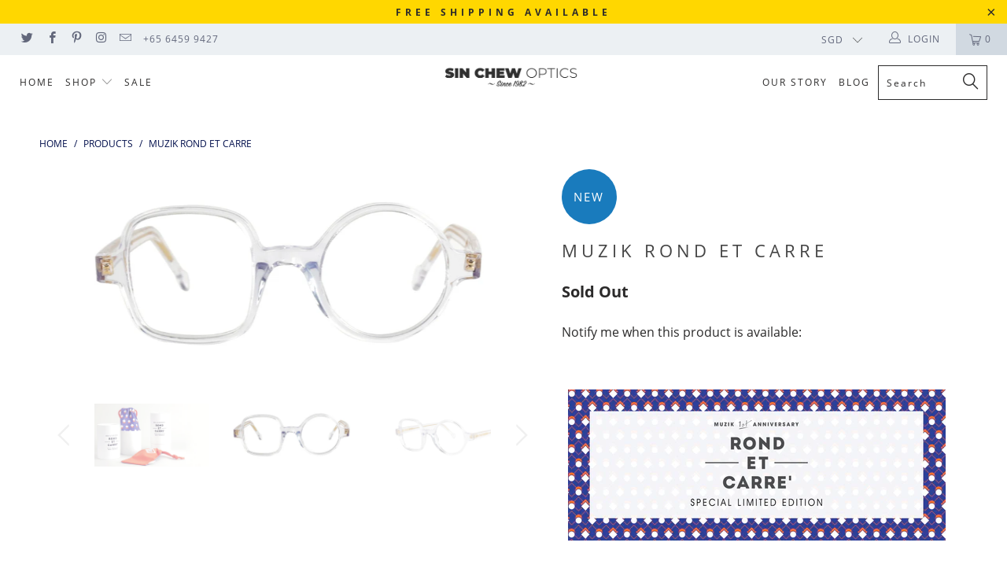

--- FILE ---
content_type: text/html; charset=utf-8
request_url: https://sinchewoptics.com.sg/products/muzik-rond-et-carre
body_size: 27793
content:


 <!DOCTYPE html>
<!--[if lt IE 7 ]><html class="ie ie6" lang="en"> <![endif]-->
<!--[if IE 7 ]><html class="ie ie7" lang="en"> <![endif]-->
<!--[if IE 8 ]><html class="ie ie8" lang="en"> <![endif]-->
<!--[if IE 9 ]><html class="ie ie9" lang="en"> <![endif]-->
<!--[if (gte IE 10)|!(IE)]><!--><html lang="en"> <!--<![endif]--> <head> <meta charset="utf-8"> <meta http-equiv="cleartype" content="on"> <meta name="robots" content="index,follow"> <meta name="google-site-verification" content="yRBomyOgjJccHdpZ7YqhD3q0jQs8FPO-7_c_n98dzvM" /> <meta name="p:domain_verify" content="9d85e4488b82b22fc1d249cf5c13ee3b"/> <!-- Custom Fonts --> <link href="//fonts.googleapis.com/css?family=.|Playfair+Display:light,normal,bold|Montserrat:light,normal,bold|Montserrat:light,normal,bold|Playfair+Display:light,normal,bold|Montserrat:light,normal,bold|Montserrat:light,normal,bold" rel="stylesheet" type="text/css" /> <!-- Stylesheets for Turbo 4.0.3 --> <link href="//sinchewoptics.com.sg/cdn/shop/t/71/assets/styles.scss.css?v=33563814626252657791674769776" rel="stylesheet" type="text/css" media="all" /> <script>
      /*! lazysizes - v3.0.0 */
      !function(a,b){var c=b(a,a.document);a.lazySizes=c,"object"==typeof module&&module.exports&&(module.exports=c)}(window,function(a,b){"use strict";if(b.getElementsByClassName){var c,d=b.documentElement,e=a.Date,f=a.HTMLPictureElement,g="addEventListener",h="getAttribute",i=a[g],j=a.setTimeout,k=a.requestAnimationFrame||j,l=a.requestIdleCallback,m=/^picture$/i,n=["load","error","lazyincluded","_lazyloaded"],o={},p=Array.prototype.forEach,q=function(a,b){return o[b]||(o[b]=new RegExp("(\\s|^)"+b+"(\\s|$)")),o[b].test(a[h]("class")||"")&&o[b]},r=function(a,b){q(a,b)||a.setAttribute("class",(a[h]("class")||"").trim()+" "+b)},s=function(a,b){var c;(c=q(a,b))&&a.setAttribute("class",(a[h]("class")||"").replace(c," "))},t=function(a,b,c){var d=c?g:"removeEventListener";c&&t(a,b),n.forEach(function(c){a[d](c,b)})},u=function(a,c,d,e,f){var g=b.createEvent("CustomEvent");return g.initCustomEvent(c,!e,!f,d||{}),a.dispatchEvent(g),g},v=function(b,d){var e;!f&&(e=a.picturefill||c.pf)?e({reevaluate:!0,elements:[b]}):d&&d.src&&(b.src=d.src)},w=function(a,b){return(getComputedStyle(a,null)||{})[b]},x=function(a,b,d){for(d=d||a.offsetWidth;d<c.minSize&&b&&!a._lazysizesWidth;)d=b.offsetWidth,b=b.parentNode;return d},y=function(){var a,c,d=[],e=[],f=d,g=function(){var b=f;for(f=d.length?e:d,a=!0,c=!1;b.length;)b.shift()();a=!1},h=function(d,e){a&&!e?d.apply(this,arguments):(f.push(d),c||(c=!0,(b.hidden?j:k)(g)))};return h._lsFlush=g,h}(),z=function(a,b){return b?function(){y(a)}:function(){var b=this,c=arguments;y(function(){a.apply(b,c)})}},A=function(a){var b,c=0,d=125,f=666,g=f,h=function(){b=!1,c=e.now(),a()},i=l?function(){l(h,{timeout:g}),g!==f&&(g=f)}:z(function(){j(h)},!0);return function(a){var f;(a=a===!0)&&(g=44),b||(b=!0,f=d-(e.now()-c),0>f&&(f=0),a||9>f&&l?i():j(i,f))}},B=function(a){var b,c,d=99,f=function(){b=null,a()},g=function(){var a=e.now()-c;d>a?j(g,d-a):(l||f)(f)};return function(){c=e.now(),b||(b=j(g,d))}},C=function(){var f,k,l,n,o,x,C,E,F,G,H,I,J,K,L,M=/^img$/i,N=/^iframe$/i,O="onscroll"in a&&!/glebot/.test(navigator.userAgent),P=0,Q=0,R=0,S=-1,T=function(a){R--,a&&a.target&&t(a.target,T),(!a||0>R||!a.target)&&(R=0)},U=function(a,c){var e,f=a,g="hidden"==w(b.body,"visibility")||"hidden"!=w(a,"visibility");for(F-=c,I+=c,G-=c,H+=c;g&&(f=f.offsetParent)&&f!=b.body&&f!=d;)g=(w(f,"opacity")||1)>0,g&&"visible"!=w(f,"overflow")&&(e=f.getBoundingClientRect(),g=H>e.left&&G<e.right&&I>e.top-1&&F<e.bottom+1);return g},V=function(){var a,e,g,i,j,m,n,p,q;if((o=c.loadMode)&&8>R&&(a=f.length)){e=0,S++,null==K&&("expand"in c||(c.expand=d.clientHeight>500&&d.clientWidth>500?500:370),J=c.expand,K=J*c.expFactor),K>Q&&1>R&&S>2&&o>2&&!b.hidden?(Q=K,S=0):Q=o>1&&S>1&&6>R?J:P;for(;a>e;e++)if(f[e]&&!f[e]._lazyRace)if(O)if((p=f[e][h]("data-expand"))&&(m=1*p)||(m=Q),q!==m&&(C=innerWidth+m*L,E=innerHeight+m,n=-1*m,q=m),g=f[e].getBoundingClientRect(),(I=g.bottom)>=n&&(F=g.top)<=E&&(H=g.right)>=n*L&&(G=g.left)<=C&&(I||H||G||F)&&(l&&3>R&&!p&&(3>o||4>S)||U(f[e],m))){if(ba(f[e]),j=!0,R>9)break}else!j&&l&&!i&&4>R&&4>S&&o>2&&(k[0]||c.preloadAfterLoad)&&(k[0]||!p&&(I||H||G||F||"auto"!=f[e][h](c.sizesAttr)))&&(i=k[0]||f[e]);else ba(f[e]);i&&!j&&ba(i)}},W=A(V),X=function(a){r(a.target,c.loadedClass),s(a.target,c.loadingClass),t(a.target,Z)},Y=z(X),Z=function(a){Y({target:a.target})},$=function(a,b){try{a.contentWindow.location.replace(b)}catch(c){a.src=b}},_=function(a){var b,d,e=a[h](c.srcsetAttr);(b=c.customMedia[a[h]("data-media")||a[h]("media")])&&a.setAttribute("media",b),e&&a.setAttribute("srcset",e),b&&(d=a.parentNode,d.insertBefore(a.cloneNode(),a),d.removeChild(a))},aa=z(function(a,b,d,e,f){var g,i,k,l,o,q;(o=u(a,"lazybeforeunveil",b)).defaultPrevented||(e&&(d?r(a,c.autosizesClass):a.setAttribute("sizes",e)),i=a[h](c.srcsetAttr),g=a[h](c.srcAttr),f&&(k=a.parentNode,l=k&&m.test(k.nodeName||"")),q=b.firesLoad||"src"in a&&(i||g||l),o={target:a},q&&(t(a,T,!0),clearTimeout(n),n=j(T,2500),r(a,c.loadingClass),t(a,Z,!0)),l&&p.call(k.getElementsByTagName("source"),_),i?a.setAttribute("srcset",i):g&&!l&&(N.test(a.nodeName)?$(a,g):a.src=g),(i||l)&&v(a,{src:g})),a._lazyRace&&delete a._lazyRace,s(a,c.lazyClass),y(function(){(!q||a.complete&&a.naturalWidth>1)&&(q?T(o):R--,X(o))},!0)}),ba=function(a){var b,d=M.test(a.nodeName),e=d&&(a[h](c.sizesAttr)||a[h]("sizes")),f="auto"==e;(!f&&l||!d||!a.src&&!a.srcset||a.complete||q(a,c.errorClass))&&(b=u(a,"lazyunveilread").detail,f&&D.updateElem(a,!0,a.offsetWidth),a._lazyRace=!0,R++,aa(a,b,f,e,d))},ca=function(){if(!l){if(e.now()-x<999)return void j(ca,999);var a=B(function(){c.loadMode=3,W()});l=!0,c.loadMode=3,W(),i("scroll",function(){3==c.loadMode&&(c.loadMode=2),a()},!0)}};return{_:function(){x=e.now(),f=b.getElementsByClassName(c.lazyClass),k=b.getElementsByClassName(c.lazyClass+" "+c.preloadClass),L=c.hFac,i("scroll",W,!0),i("resize",W,!0),a.MutationObserver?new MutationObserver(W).observe(d,{childList:!0,subtree:!0,attributes:!0}):(d[g]("DOMNodeInserted",W,!0),d[g]("DOMAttrModified",W,!0),setInterval(W,999)),i("hashchange",W,!0),["focus","mouseover","click","load","transitionend","animationend","webkitAnimationEnd"].forEach(function(a){b[g](a,W,!0)}),/d$|^c/.test(b.readyState)?ca():(i("load",ca),b[g]("DOMContentLoaded",W),j(ca,2e4)),f.length?(V(),y._lsFlush()):W()},checkElems:W,unveil:ba}}(),D=function(){var a,d=z(function(a,b,c,d){var e,f,g;if(a._lazysizesWidth=d,d+="px",a.setAttribute("sizes",d),m.test(b.nodeName||""))for(e=b.getElementsByTagName("source"),f=0,g=e.length;g>f;f++)e[f].setAttribute("sizes",d);c.detail.dataAttr||v(a,c.detail)}),e=function(a,b,c){var e,f=a.parentNode;f&&(c=x(a,f,c),e=u(a,"lazybeforesizes",{width:c,dataAttr:!!b}),e.defaultPrevented||(c=e.detail.width,c&&c!==a._lazysizesWidth&&d(a,f,e,c)))},f=function(){var b,c=a.length;if(c)for(b=0;c>b;b++)e(a[b])},g=B(f);return{_:function(){a=b.getElementsByClassName(c.autosizesClass),i("resize",g)},checkElems:g,updateElem:e}}(),E=function(){E.i||(E.i=!0,D._(),C._())};return function(){var b,d={lazyClass:"lazyload",loadedClass:"lazyloaded",loadingClass:"lazyloading",preloadClass:"lazypreload",errorClass:"lazyerror",autosizesClass:"lazyautosizes",srcAttr:"data-src",srcsetAttr:"data-srcset",sizesAttr:"data-sizes",minSize:40,customMedia:{},init:!0,expFactor:1.5,hFac:.8,loadMode:2};c=a.lazySizesConfig||a.lazysizesConfig||{};for(b in d)b in c||(c[b]=d[b]);a.lazySizesConfig=c,j(function(){c.init&&E()})}(),{cfg:c,autoSizer:D,loader:C,init:E,uP:v,aC:r,rC:s,hC:q,fire:u,gW:x,rAF:y}}});</script> <title>Muzik ROND ET CARRE - Sin Chew Optics</title> <meta name="description" content="    MUZIK x PARAGRAPHE Collaboration ‘ROND ET CARRE’ The circle and square each represent the MUZIK and PARAGRAPHE brands. To express our gratitude for the support we have received, the packaging is designed to mirror the packaging of presents, in order to give out a sense of excitement when a present is being unwrappe" />
    

    

<meta name="author" content="Sin Chew Optics">
<meta property="og:url" content="https://sinchewoptics.com.sg/products/muzik-rond-et-carre">
<meta property="og:site_name" content="Sin Chew Optics"> <meta property="og:type" content="product"> <meta property="og:title" content="Muzik ROND ET CARRE"> <meta property="og:image" content="https://sinchewoptics.com.sg/cdn/shop/products/362_shop1_840224_600x.jpg?v=1562074620"> <meta property="og:image:secure_url" content="https://sinchewoptics.com.sg/cdn/shop/products/362_shop1_840224_600x.jpg?v=1562074620"> <meta property="og:image" content="https://sinchewoptics.com.sg/cdn/shop/products/362_shop1_788856_600x.jpg?v=1562074620"> <meta property="og:image:secure_url" content="https://sinchewoptics.com.sg/cdn/shop/products/362_shop1_788856_600x.jpg?v=1562074620"> <meta property="og:image" content="https://sinchewoptics.com.sg/cdn/shop/products/362_shop1_733495_600x.jpg?v=1562074620"> <meta property="og:image:secure_url" content="https://sinchewoptics.com.sg/cdn/shop/products/362_shop1_733495_600x.jpg?v=1562074620"> <meta property="og:price:amount" content="280.00"> <meta property="og:price:currency" content="SGD"> <meta property="og:description" content="    MUZIK x PARAGRAPHE Collaboration ‘ROND ET CARRE’ The circle and square each represent the MUZIK and PARAGRAPHE brands. To express our gratitude for the support we have received, the packaging is designed to mirror the packaging of presents, in order to give out a sense of excitement when a present is being unwrappe"> <meta name="twitter:site" content="@SinChewOptics">

<meta name="twitter:card" content="summary"> <meta name="twitter:title" content="Muzik ROND ET CARRE"> <meta name="twitter:description" content="
 

 
MUZIK x PARAGRAPHE Collaboration ‘ROND ET CARRE’
The circle and square each represent the MUZIK and PARAGRAPHE brands. To express our gratitude for the support we have received, the packaging is designed to mirror the packaging of presents, in order to give out a sense of excitement when a present is being unwrapped.
 
ROND ET CARRE是MUZIK与法国品牌PARAGRAPHE的联名系列。产品的镜框形状特别，设计中的圆形代表着MUZIK品牌，四方形则象徵着PARAGRAPHE品牌。
至于像礼品包装一样的产品包装，是我们以对过去一年感恩的心情所设计，希望收到ROND ET CARRE的顾客打开产品时，能感受到拆开礼物的时候的幸福感。
*法国品牌PARAGRAPHE在眼镜行业中拥有35年的丰富经验，坚持以传统的人手製造方法生产眼镜。



Front frame : 145 / Lens width : 53Bridge : 23 / Temple : 147



"> <meta name="twitter:image" content="https://sinchewoptics.com.sg/cdn/shop/products/362_shop1_840224_240x.jpg?v=1562074620"> <meta name="twitter:image:width" content="240"> <meta name="twitter:image:height" content="240"> <!-- Mobile Specific Metas --> <meta name="HandheldFriendly" content="True"> <meta name="MobileOptimized" content="320"> <meta name="viewport" content="width=device-width,initial-scale=1"> <meta name="theme-color" content="#ffffff"> <link rel="shortcut icon" type="image/x-icon" href="//sinchewoptics.com.sg/cdn/shop/files/favicon_300x300_black_32x32.png?v=1614302994"> <link rel="canonical" href="https://sinchewoptics.com.sg/products/muzik-rond-et-carre" /> <script>window.performance && window.performance.mark && window.performance.mark('shopify.content_for_header.start');</script><meta id="shopify-digital-wallet" name="shopify-digital-wallet" content="/15772603/digital_wallets/dialog">
<meta name="shopify-checkout-api-token" content="abcc5173946bb44f934911f0270975b3">
<meta id="in-context-paypal-metadata" data-shop-id="15772603" data-venmo-supported="false" data-environment="production" data-locale="en_US" data-paypal-v4="true" data-currency="SGD">
<link rel="alternate" type="application/json+oembed" href="https://sinchewoptics.com.sg/products/muzik-rond-et-carre.oembed">
<script async="async" src="/checkouts/internal/preloads.js?locale=en-SG"></script>
<script id="shopify-features" type="application/json">{"accessToken":"abcc5173946bb44f934911f0270975b3","betas":["rich-media-storefront-analytics"],"domain":"sinchewoptics.com.sg","predictiveSearch":true,"shopId":15772603,"locale":"en"}</script>
<script>var Shopify = Shopify || {};
Shopify.shop = "sin-chew-optics.myshopify.com";
Shopify.locale = "en";
Shopify.currency = {"active":"SGD","rate":"1.0"};
Shopify.country = "SG";
Shopify.theme = {"name":"[MAIN] Turbo v4.0.3","id":45679673427,"schema_name":"Turbo","schema_version":"4.0.3","theme_store_id":null,"role":"main"};
Shopify.theme.handle = "null";
Shopify.theme.style = {"id":null,"handle":null};
Shopify.cdnHost = "sinchewoptics.com.sg/cdn";
Shopify.routes = Shopify.routes || {};
Shopify.routes.root = "/";</script>
<script type="module">!function(o){(o.Shopify=o.Shopify||{}).modules=!0}(window);</script>
<script>!function(o){function n(){var o=[];function n(){o.push(Array.prototype.slice.apply(arguments))}return n.q=o,n}var t=o.Shopify=o.Shopify||{};t.loadFeatures=n(),t.autoloadFeatures=n()}(window);</script>
<script id="shop-js-analytics" type="application/json">{"pageType":"product"}</script>
<script defer="defer" async type="module" src="//sinchewoptics.com.sg/cdn/shopifycloud/shop-js/modules/v2/client.init-shop-cart-sync_D0dqhulL.en.esm.js"></script>
<script defer="defer" async type="module" src="//sinchewoptics.com.sg/cdn/shopifycloud/shop-js/modules/v2/chunk.common_CpVO7qML.esm.js"></script>
<script type="module">
  await import("//sinchewoptics.com.sg/cdn/shopifycloud/shop-js/modules/v2/client.init-shop-cart-sync_D0dqhulL.en.esm.js");
await import("//sinchewoptics.com.sg/cdn/shopifycloud/shop-js/modules/v2/chunk.common_CpVO7qML.esm.js");

  window.Shopify.SignInWithShop?.initShopCartSync?.({"fedCMEnabled":true,"windoidEnabled":true});

</script>
<script>(function() {
  var isLoaded = false;
  function asyncLoad() {
    if (isLoaded) return;
    isLoaded = true;
    var urls = ["\/\/d1liekpayvooaz.cloudfront.net\/apps\/customizery\/customizery.js?shop=sin-chew-optics.myshopify.com","https:\/\/cdn.hextom.com\/js\/quickannouncementbar.js?shop=sin-chew-optics.myshopify.com"];
    for (var i = 0; i <urls.length; i++) {
      var s = document.createElement('script');
      s.type = 'text/javascript';
      s.async = true;
      s.src = urls[i];
      var x = document.getElementsByTagName('script')[0];
      x.parentNode.insertBefore(s, x);
    }
  };
  if(window.attachEvent) {
    window.attachEvent('onload', asyncLoad);
  } else {
    window.addEventListener('load', asyncLoad, false);
  }
})();</script>
<script id="__st">var __st={"a":15772603,"offset":28800,"reqid":"67173f81-4b83-4c93-93d7-ecbf1c8b0ed9-1764586087","pageurl":"sinchewoptics.com.sg\/products\/muzik-rond-et-carre","u":"bc5db0dd398c","p":"product","rtyp":"product","rid":3880450424915};</script>
<script>window.ShopifyPaypalV4VisibilityTracking = true;</script>
<script id="captcha-bootstrap">!function(){'use strict';const t='contact',e='account',n='new_comment',o=[[t,t],['blogs',n],['comments',n],[t,'customer']],c=[[e,'customer_login'],[e,'guest_login'],[e,'recover_customer_password'],[e,'create_customer']],r=t=>t.map((([t,e])=>`form[action*='/${t}']:not([data-nocaptcha='true']) input[name='form_type'][value='${e}']`)).join(','),a=t=>()=>t?[...document.querySelectorAll(t)].map((t=>t.form)):[];function s(){const t=[...o],e=r(t);return a(e)}const i='password',u='form_key',d=['recaptcha-v3-token','g-recaptcha-response','h-captcha-response',i],f=()=>{try{return window.sessionStorage}catch{return}},m='__shopify_v',_=t=>t.elements[u];function p(t,e,n=!1){try{const o=window.sessionStorage,c=JSON.parse(o.getItem(e)),{data:r}=function(t){const{data:e,action:n}=t;return t[m]||n?{data:e,action:n}:{data:t,action:n}}(c);for(const[e,n]of Object.entries(r))t.elements[e]&&(t.elements[e].value=n);n&&o.removeItem(e)}catch(o){console.error('form repopulation failed',{error:o})}}const l='form_type',E='cptcha';function T(t){t.dataset[E]=!0}const w=window,h=w.document,L='Shopify',v='ce_forms',y='captcha';let A=!1;((t,e)=>{const n=(g='f06e6c50-85a8-45c8-87d0-21a2b65856fe',I='https://cdn.shopify.com/shopifycloud/storefront-forms-hcaptcha/ce_storefront_forms_captcha_hcaptcha.v1.5.2.iife.js',D={infoText:'Protected by hCaptcha',privacyText:'Privacy',termsText:'Terms'},(t,e,n)=>{const o=w[L][v],c=o.bindForm;if(c)return c(t,g,e,D).then(n);var r;o.q.push([[t,g,e,D],n]),r=I,A||(h.body.append(Object.assign(h.createElement('script'),{id:'captcha-provider',async:!0,src:r})),A=!0)});var g,I,D;w[L]=w[L]||{},w[L][v]=w[L][v]||{},w[L][v].q=[],w[L][y]=w[L][y]||{},w[L][y].protect=function(t,e){n(t,void 0,e),T(t)},Object.freeze(w[L][y]),function(t,e,n,w,h,L){const[v,y,A,g]=function(t,e,n){const i=e?o:[],u=t?c:[],d=[...i,...u],f=r(d),m=r(i),_=r(d.filter((([t,e])=>n.includes(e))));return[a(f),a(m),a(_),s()]}(w,h,L),I=t=>{const e=t.target;return e instanceof HTMLFormElement?e:e&&e.form},D=t=>v().includes(t);t.addEventListener('submit',(t=>{const e=I(t);if(!e)return;const n=D(e)&&!e.dataset.hcaptchaBound&&!e.dataset.recaptchaBound,o=_(e),c=g().includes(e)&&(!o||!o.value);(n||c)&&t.preventDefault(),c&&!n&&(function(t){try{if(!f())return;!function(t){const e=f();if(!e)return;const n=_(t);if(!n)return;const o=n.value;o&&e.removeItem(o)}(t);const e=Array.from(Array(32),(()=>Math.random().toString(36)[2])).join('');!function(t,e){_(t)||t.append(Object.assign(document.createElement('input'),{type:'hidden',name:u})),t.elements[u].value=e}(t,e),function(t,e){const n=f();if(!n)return;const o=[...t.querySelectorAll(`input[type='${i}']`)].map((({name:t})=>t)),c=[...d,...o],r={};for(const[a,s]of new FormData(t).entries())c.includes(a)||(r[a]=s);n.setItem(e,JSON.stringify({[m]:1,action:t.action,data:r}))}(t,e)}catch(e){console.error('failed to persist form',e)}}(e),e.submit())}));const S=(t,e)=>{t&&!t.dataset[E]&&(n(t,e.some((e=>e===t))),T(t))};for(const o of['focusin','change'])t.addEventListener(o,(t=>{const e=I(t);D(e)&&S(e,y())}));const B=e.get('form_key'),M=e.get(l),P=B&&M;t.addEventListener('DOMContentLoaded',(()=>{const t=y();if(P)for(const e of t)e.elements[l].value===M&&p(e,B);[...new Set([...A(),...v().filter((t=>'true'===t.dataset.shopifyCaptcha))])].forEach((e=>S(e,t)))}))}(h,new URLSearchParams(w.location.search),n,t,e,['guest_login'])})(!0,!0)}();</script>
<script integrity="sha256-52AcMU7V7pcBOXWImdc/TAGTFKeNjmkeM1Pvks/DTgc=" data-source-attribution="shopify.loadfeatures" defer="defer" src="//sinchewoptics.com.sg/cdn/shopifycloud/storefront/assets/storefront/load_feature-81c60534.js" crossorigin="anonymous"></script>
<script data-source-attribution="shopify.dynamic_checkout.dynamic.init">var Shopify=Shopify||{};Shopify.PaymentButton=Shopify.PaymentButton||{isStorefrontPortableWallets:!0,init:function(){window.Shopify.PaymentButton.init=function(){};var t=document.createElement("script");t.src="https://sinchewoptics.com.sg/cdn/shopifycloud/portable-wallets/latest/portable-wallets.en.js",t.type="module",document.head.appendChild(t)}};
</script>
<script data-source-attribution="shopify.dynamic_checkout.buyer_consent">
  function portableWalletsHideBuyerConsent(e){var t=document.getElementById("shopify-buyer-consent"),n=document.getElementById("shopify-subscription-policy-button");t&&n&&(t.classList.add("hidden"),t.setAttribute("aria-hidden","true"),n.removeEventListener("click",e))}function portableWalletsShowBuyerConsent(e){var t=document.getElementById("shopify-buyer-consent"),n=document.getElementById("shopify-subscription-policy-button");t&&n&&(t.classList.remove("hidden"),t.removeAttribute("aria-hidden"),n.addEventListener("click",e))}window.Shopify?.PaymentButton&&(window.Shopify.PaymentButton.hideBuyerConsent=portableWalletsHideBuyerConsent,window.Shopify.PaymentButton.showBuyerConsent=portableWalletsShowBuyerConsent);
</script>
<script data-source-attribution="shopify.dynamic_checkout.cart.bootstrap">document.addEventListener("DOMContentLoaded",(function(){function t(){return document.querySelector("shopify-accelerated-checkout-cart, shopify-accelerated-checkout")}if(t())Shopify.PaymentButton.init();else{new MutationObserver((function(e,n){t()&&(Shopify.PaymentButton.init(),n.disconnect())})).observe(document.body,{childList:!0,subtree:!0})}}));
</script>
<link id="shopify-accelerated-checkout-styles" rel="stylesheet" media="screen" href="https://sinchewoptics.com.sg/cdn/shopifycloud/portable-wallets/latest/accelerated-checkout-backwards-compat.css" crossorigin="anonymous">
<style id="shopify-accelerated-checkout-cart">
        #shopify-buyer-consent {
  margin-top: 1em;
  display: inline-block;
  width: 100%;
}

#shopify-buyer-consent.hidden {
  display: none;
}

#shopify-subscription-policy-button {
  background: none;
  border: none;
  padding: 0;
  text-decoration: underline;
  font-size: inherit;
  cursor: pointer;
}

#shopify-subscription-policy-button::before {
  box-shadow: none;
}

      </style>

<script>window.performance && window.performance.mark && window.performance.mark('shopify.content_for_header.end');</script>
    
<!-- Start of Judge.me Core -->
<link rel="dns-prefetch" href="https://cdn.judge.me/">
<script data-cfasync='false' class='jdgm-settings-script'>window.jdgmSettings={"pagination":5,"disable_web_reviews":false,"badge_no_review_text":"No reviews","badge_n_reviews_text":"{{ n }} review/reviews","badge_star_color":"#f3cf47","hide_badge_preview_if_no_reviews":true,"badge_hide_text":false,"enforce_center_preview_badge":false,"widget_title":"Customer Reviews","widget_open_form_text":"Write a review","widget_close_form_text":"Cancel review","widget_refresh_page_text":"Refresh page","widget_summary_text":"Based on {{ number_of_reviews }} review/reviews","widget_no_review_text":"Be the first to write a review","widget_name_field_text":"Name","widget_verified_name_field_text":"Verified Name (public)","widget_name_placeholder_text":"Enter your name (public)","widget_required_field_error_text":"This field is required.","widget_email_field_text":"Email","widget_verified_email_field_text":"Verified Email (private, can not be edited)","widget_email_placeholder_text":"Enter your email (private)","widget_email_field_error_text":"Please enter a valid email address.","widget_rating_field_text":"Rating","widget_review_title_field_text":"Review Title","widget_review_title_placeholder_text":"Give your review a title","widget_review_body_field_text":"Review","widget_review_body_placeholder_text":"Write your comments here","widget_pictures_field_text":"Picture/Video (optional)","widget_submit_review_text":"Submit Review","widget_submit_verified_review_text":"Submit Verified Review","widget_submit_success_msg_with_auto_publish":"Thank you! Please refresh the page in a few moments to see your review. You can remove or edit your review by logging into \u003ca href='https://judge.me/login' target='_blank' rel='nofollow noopener'\u003eJudge.me\u003c/a\u003e","widget_submit_success_msg_no_auto_publish":"Thank you! Your review will be published as soon as it is approved by the shop admin. You can remove or edit your review by logging into \u003ca href='https://judge.me/login' target='_blank' rel='nofollow noopener'\u003eJudge.me\u003c/a\u003e","widget_show_default_reviews_out_of_total_text":"Showing {{ n_reviews_shown }} out of {{ n_reviews }} reviews.","widget_show_all_link_text":"Show all","widget_show_less_link_text":"Show less","widget_author_said_text":"{{ reviewer_name }} said:","widget_days_text":"{{ n }} days ago","widget_weeks_text":"{{ n }} week/weeks ago","widget_months_text":"{{ n }} month/months ago","widget_years_text":"{{ n }} year/years ago","widget_yesterday_text":"Yesterday","widget_today_text":"Today","widget_replied_text":"\u003e\u003e {{ shop_name }} replied:","widget_read_more_text":"Read more","widget_rating_filter_see_all_text":"See all reviews","widget_sorting_most_recent_text":"Most Recent","widget_sorting_highest_rating_text":"Highest Rating","widget_sorting_lowest_rating_text":"Lowest Rating","widget_sorting_with_pictures_text":"Only Pictures","widget_sorting_most_helpful_text":"Most Helpful","widget_open_question_form_text":"Ask a question","widget_reviews_subtab_text":"Reviews","widget_questions_subtab_text":"Questions","widget_question_label_text":"Question","widget_answer_label_text":"Answer","widget_question_placeholder_text":"Write your question here","widget_submit_question_text":"Submit Question","widget_question_submit_success_text":"Thank you for your question! We will notify you once it gets answered.","widget_star_color":"#f3cf47","verified_badge_text":"Verified","verified_badge_placement":"left-of-reviewer-name","widget_hide_border":false,"widget_social_share":false,"all_reviews_include_out_of_store_products":true,"all_reviews_out_of_store_text":"(out of store)","all_reviews_product_name_prefix_text":"about","enable_review_pictures":false,"review_date_format":"dd/mm/yyyy","widget_product_reviews_subtab_text":"Product Reviews","widget_shop_reviews_subtab_text":"Shop Reviews","widget_sorting_pictures_first_text":"Pictures First","floating_tab_button_name":"★ Judge.me Reviews","floating_tab_title":"Let customers speak for us","floating_tab_url":"","floating_tab_url_enabled":false,"all_reviews_text_badge_text":"Customers rate us {{ shop.metafields.judgeme.all_reviews_rating | round: 1 }}/5 based on {{ shop.metafields.judgeme.all_reviews_count }} reviews.","all_reviews_text_badge_text_branded_style":"{{ shop.metafields.judgeme.all_reviews_rating | round: 1 }} out of 5 stars based on {{ shop.metafields.judgeme.all_reviews_count }} reviews","all_reviews_text_badge_url":"","featured_carousel_title":"Let customers speak for us","featured_carousel_count_text":"from {{ n }} reviews","featured_carousel_url":"","featured_carousel_arrows_on_the_sides":true,"featured_carousel_height":250,"verified_count_badge_url":"","widget_star_use_custom_color":true,"picture_reminder_submit_button":"Upload Pictures","widget_sorting_videos_first_text":"Videos First","widget_review_pending_text":"Pending","remove_microdata_snippet":false,"preview_badge_no_question_text":"No questions","preview_badge_n_question_text":"{{ number_of_questions }} question/questions","widget_search_bar_placeholder":"Search reviews","widget_sorting_verified_only_text":"Verified only","featured_carousel_more_reviews_button_text":"Read more reviews","featured_carousel_view_product_button_text":"View product","all_reviews_page_load_more_text":"Load More Reviews","widget_public_name_text":"displayed publicly like","default_reviewer_name_has_non_latin":true,"widget_reviewer_anonymous":"Anonymous","medals_widget_title":"Judge.me Review Medals","widget_invalid_yt_video_url_error_text":"Not a YouTube video URL","widget_max_length_field_error_text":"Please enter no more than {0} characters.","widget_verified_by_shop_text":"Verified by Shop","widget_load_with_code_splitting":true,"widget_ugc_title":"Made by us, Shared by you","widget_ugc_subtitle":"Tag us to see your picture featured in our page","widget_ugc_primary_button_text":"Buy Now","widget_ugc_secondary_button_text":"Load More","widget_ugc_reviews_button_text":"View Reviews","widget_rating_metafield_value_type":true,"widget_summary_average_rating_text":"{{ average_rating }} out of 5","widget_media_grid_title":"Customer photos \u0026 videos","widget_media_grid_see_more_text":"See more","widget_verified_by_judgeme_text":"Verified by Judge.me","widget_verified_by_judgeme_text_in_store_medals":"Verified by Judge.me","widget_media_field_exceed_quantity_message":"Sorry, we can only accept {{ max_media }} for one review.","widget_media_field_exceed_limit_message":"{{ file_name }} is too large, please select a {{ media_type }} less than {{ size_limit }}MB.","widget_review_submitted_text":"Review Submitted!","widget_question_submitted_text":"Question Submitted!","widget_close_form_text_question":"Cancel","widget_write_your_answer_here_text":"Write your answer here","widget_show_collected_by_judgeme":true,"widget_collected_by_judgeme_text":"collected by Judge.me","widget_load_more_text":"Load More","widget_full_review_text":"Full Review","widget_read_more_reviews_text":"Read More Reviews","widget_read_questions_text":"Read Questions","widget_questions_and_answers_text":"Questions \u0026 Answers","widget_verified_by_text":"Verified by","widget_number_of_reviews_text":"{{ number_of_reviews }} reviews","widget_back_button_text":"Back","widget_next_button_text":"Next","widget_custom_forms_filter_button":"Filters","custom_forms_style":"vertical","how_reviews_are_collected":"How reviews are collected?","widget_gdpr_statement":"How we use your data: We’ll only contact you about the review you left, and only if necessary. By submitting your review, you agree to Judge.me’s \u003ca href='https://judge.me/terms' target='_blank' rel='nofollow noopener'\u003eterms\u003c/a\u003e, \u003ca href='https://judge.me/privacy' target='_blank' rel='nofollow noopener'\u003eprivacy\u003c/a\u003e and \u003ca href='https://judge.me/content-policy' target='_blank' rel='nofollow noopener'\u003econtent\u003c/a\u003e policies.","preview_badge_collection_page_install_preference":true,"preview_badge_product_page_install_preference":true,"review_widget_install_preference":"above-related","platform":"shopify","branding_url":"https://judge.me/reviews/sin-chew-optics.myshopify.com","branding_text":"Powered by Judge.me","locale":"en","reply_name":"Sin Chew Optics","widget_version":"3.0","footer":true,"autopublish":true,"review_dates":true,"enable_custom_form":false,"shop_use_review_site":true,"can_be_branded":true};</script> <style class='jdgm-settings-style'>.jdgm-xx{left:0}:root{--jdgm-primary-color:#399;--jdgm-secondary-color:rgba(51,153,153,0.1);--jdgm-star-color:#f3cf47;--jdgm-write-review-text-color:white;--jdgm-write-review-bg-color:#339999;--jdgm-paginate-color:#399;--jdgm-border-radius:0}.jdgm-histogram__bar-content{background-color:#399}.jdgm-rev[data-verified-buyer=true] .jdgm-rev__icon.jdgm-rev__icon:after,.jdgm-rev__buyer-badge.jdgm-rev__buyer-badge{color:white;background-color:#399}.jdgm-review-widget--small .jdgm-gallery.jdgm-gallery .jdgm-gallery__thumbnail-link:nth-child(8) .jdgm-gallery__thumbnail-wrapper.jdgm-gallery__thumbnail-wrapper:before{content:"See more"}@media only screen and (min-width: 768px){.jdgm-gallery.jdgm-gallery .jdgm-gallery__thumbnail-link:nth-child(8) .jdgm-gallery__thumbnail-wrapper.jdgm-gallery__thumbnail-wrapper:before{content:"See more"}}.jdgm-preview-badge .jdgm-star.jdgm-star{color:#f3cf47}.jdgm-prev-badge[data-average-rating='0.00']{display:none !important}.jdgm-author-all-initials{display:none !important}.jdgm-author-last-initial{display:none !important}.jdgm-rev-widg__title{visibility:hidden}.jdgm-rev-widg__summary-text{visibility:hidden}.jdgm-prev-badge__text{visibility:hidden}.jdgm-rev__replier:before{content:'sinchewoptics.com.sg'}.jdgm-rev__prod-link-prefix:before{content:'about'}.jdgm-rev__out-of-store-text:before{content:'(out of store)'}@media only screen and (min-width: 768px){.jdgm-rev__pics .jdgm-rev_all-rev-page-picture-separator,.jdgm-rev__pics .jdgm-rev__product-picture{display:none}}@media only screen and (max-width: 768px){.jdgm-rev__pics .jdgm-rev_all-rev-page-picture-separator,.jdgm-rev__pics .jdgm-rev__product-picture{display:none}}.jdgm-preview-badge[data-template="index"]{display:none !important}.jdgm-verified-count-badget[data-from-snippet="true"]{display:none !important}.jdgm-carousel-wrapper[data-from-snippet="true"]{display:none !important}.jdgm-all-reviews-text[data-from-snippet="true"]{display:none !important}.jdgm-medals-section[data-from-snippet="true"]{display:none !important}.jdgm-ugc-media-wrapper[data-from-snippet="true"]{display:none !important}
</style> <style class='jdgm-miracle-styles'>
  @-webkit-keyframes jdgm-spin{0%{-webkit-transform:rotate(0deg);-ms-transform:rotate(0deg);transform:rotate(0deg)}100%{-webkit-transform:rotate(359deg);-ms-transform:rotate(359deg);transform:rotate(359deg)}}@keyframes jdgm-spin{0%{-webkit-transform:rotate(0deg);-ms-transform:rotate(0deg);transform:rotate(0deg)}100%{-webkit-transform:rotate(359deg);-ms-transform:rotate(359deg);transform:rotate(359deg)}}@font-face{font-family:'JudgemeStar';src:url("[data-uri]") format("woff");font-weight:normal;font-style:normal}.jdgm-star{font-family:'JudgemeStar';display:inline !important;text-decoration:none !important;padding:0 4px 0 0 !important;margin:0 !important;font-weight:bold;opacity:1;-webkit-font-smoothing:antialiased;-moz-osx-font-smoothing:grayscale}.jdgm-star:hover{opacity:1}.jdgm-star:last-of-type{padding:0 !important}.jdgm-star.jdgm--on:before{content:"\e000"}.jdgm-star.jdgm--off:before{content:"\e001"}.jdgm-star.jdgm--half:before{content:"\e002"}.jdgm-widget *{margin:0;line-height:1.4;-webkit-box-sizing:border-box;-moz-box-sizing:border-box;box-sizing:border-box;-webkit-overflow-scrolling:touch}.jdgm-hidden{display:none !important;visibility:hidden !important}.jdgm-temp-hidden{display:none}.jdgm-spinner{width:40px;height:40px;margin:auto;border-radius:50%;border-top:2px solid #eee;border-right:2px solid #eee;border-bottom:2px solid #eee;border-left:2px solid #ccc;-webkit-animation:jdgm-spin 0.8s infinite linear;animation:jdgm-spin 0.8s infinite linear}.jdgm-prev-badge{display:block !important}

</style>


  
  
   


<script data-cfasync='false' class='jdgm-script'>
!function(e){window.jdgm=window.jdgm||{},jdgm.CDN_HOST="https://cdn.judge.me/",
jdgm.docReady=function(d){(e.attachEvent?"complete"===e.readyState:"loading"!==e.readyState)?
setTimeout(d,0):e.addEventListener("DOMContentLoaded",d)},jdgm.loadCSS=function(d,t,o,s){
!o&&jdgm.loadCSS.requestedUrls.indexOf(d)>=0||(jdgm.loadCSS.requestedUrls.push(d),
(s=e.createElement("link")).rel="stylesheet",s.class="jdgm-stylesheet",s.media="nope!",
s.href=d,s.onload=function(){this.media="all",t&&setTimeout(t)},e.body.appendChild(s))},
jdgm.loadCSS.requestedUrls=[],jdgm.docReady(function(){(window.jdgmLoadCSS||e.querySelectorAll(
".jdgm-widget, .jdgm-all-reviews-page").length>0)&&(jdgmSettings.widget_load_with_code_splitting?
parseFloat(jdgmSettings.widget_version)>=3?jdgm.loadCSS(jdgm.CDN_HOST+"widget_v3/base.css"):
jdgm.loadCSS(jdgm.CDN_HOST+"widget/base.css"):jdgm.loadCSS(jdgm.CDN_HOST+"shopify_v2.css"))})}(document);
</script>
<script async data-cfasync="false" type="text/javascript" src="https://cdn.judge.me/loader.js"></script>

<noscript><link rel="stylesheet" type="text/css" media="all" href="https://cdn.judge.me/shopify_v2.css"></noscript>
<!-- End of Judge.me Core --><link href="https://monorail-edge.shopifysvc.com" rel="dns-prefetch">
<script>(function(){if ("sendBeacon" in navigator && "performance" in window) {try {var session_token_from_headers = performance.getEntriesByType('navigation')[0].serverTiming.find(x => x.name == '_s').description;} catch {var session_token_from_headers = undefined;}var session_cookie_matches = document.cookie.match(/_shopify_s=([^;]*)/);var session_token_from_cookie = session_cookie_matches && session_cookie_matches.length === 2 ? session_cookie_matches[1] : "";var session_token = session_token_from_headers || session_token_from_cookie || "";function handle_abandonment_event(e) {var entries = performance.getEntries().filter(function(entry) {return /monorail-edge.shopifysvc.com/.test(entry.name);});if (!window.abandonment_tracked && entries.length === 0) {window.abandonment_tracked = true;var currentMs = Date.now();var navigation_start = performance.timing.navigationStart;var payload = {shop_id: 15772603,url: window.location.href,navigation_start,duration: currentMs - navigation_start,session_token,page_type: "product"};window.navigator.sendBeacon("https://monorail-edge.shopifysvc.com/v1/produce", JSON.stringify({schema_id: "online_store_buyer_site_abandonment/1.1",payload: payload,metadata: {event_created_at_ms: currentMs,event_sent_at_ms: currentMs}}));}}window.addEventListener('pagehide', handle_abandonment_event);}}());</script>
<script id="web-pixels-manager-setup">(function e(e,d,r,n,o){if(void 0===o&&(o={}),!Boolean(null===(a=null===(i=window.Shopify)||void 0===i?void 0:i.analytics)||void 0===a?void 0:a.replayQueue)){var i,a;window.Shopify=window.Shopify||{};var t=window.Shopify;t.analytics=t.analytics||{};var s=t.analytics;s.replayQueue=[],s.publish=function(e,d,r){return s.replayQueue.push([e,d,r]),!0};try{self.performance.mark("wpm:start")}catch(e){}var l=function(){var e={modern:/Edge?\/(1{2}[4-9]|1[2-9]\d|[2-9]\d{2}|\d{4,})\.\d+(\.\d+|)|Firefox\/(1{2}[4-9]|1[2-9]\d|[2-9]\d{2}|\d{4,})\.\d+(\.\d+|)|Chrom(ium|e)\/(9{2}|\d{3,})\.\d+(\.\d+|)|(Maci|X1{2}).+ Version\/(15\.\d+|(1[6-9]|[2-9]\d|\d{3,})\.\d+)([,.]\d+|)( \(\w+\)|)( Mobile\/\w+|) Safari\/|Chrome.+OPR\/(9{2}|\d{3,})\.\d+\.\d+|(CPU[ +]OS|iPhone[ +]OS|CPU[ +]iPhone|CPU IPhone OS|CPU iPad OS)[ +]+(15[._]\d+|(1[6-9]|[2-9]\d|\d{3,})[._]\d+)([._]\d+|)|Android:?[ /-](13[3-9]|1[4-9]\d|[2-9]\d{2}|\d{4,})(\.\d+|)(\.\d+|)|Android.+Firefox\/(13[5-9]|1[4-9]\d|[2-9]\d{2}|\d{4,})\.\d+(\.\d+|)|Android.+Chrom(ium|e)\/(13[3-9]|1[4-9]\d|[2-9]\d{2}|\d{4,})\.\d+(\.\d+|)|SamsungBrowser\/([2-9]\d|\d{3,})\.\d+/,legacy:/Edge?\/(1[6-9]|[2-9]\d|\d{3,})\.\d+(\.\d+|)|Firefox\/(5[4-9]|[6-9]\d|\d{3,})\.\d+(\.\d+|)|Chrom(ium|e)\/(5[1-9]|[6-9]\d|\d{3,})\.\d+(\.\d+|)([\d.]+$|.*Safari\/(?![\d.]+ Edge\/[\d.]+$))|(Maci|X1{2}).+ Version\/(10\.\d+|(1[1-9]|[2-9]\d|\d{3,})\.\d+)([,.]\d+|)( \(\w+\)|)( Mobile\/\w+|) Safari\/|Chrome.+OPR\/(3[89]|[4-9]\d|\d{3,})\.\d+\.\d+|(CPU[ +]OS|iPhone[ +]OS|CPU[ +]iPhone|CPU IPhone OS|CPU iPad OS)[ +]+(10[._]\d+|(1[1-9]|[2-9]\d|\d{3,})[._]\d+)([._]\d+|)|Android:?[ /-](13[3-9]|1[4-9]\d|[2-9]\d{2}|\d{4,})(\.\d+|)(\.\d+|)|Mobile Safari.+OPR\/([89]\d|\d{3,})\.\d+\.\d+|Android.+Firefox\/(13[5-9]|1[4-9]\d|[2-9]\d{2}|\d{4,})\.\d+(\.\d+|)|Android.+Chrom(ium|e)\/(13[3-9]|1[4-9]\d|[2-9]\d{2}|\d{4,})\.\d+(\.\d+|)|Android.+(UC? ?Browser|UCWEB|U3)[ /]?(15\.([5-9]|\d{2,})|(1[6-9]|[2-9]\d|\d{3,})\.\d+)\.\d+|SamsungBrowser\/(5\.\d+|([6-9]|\d{2,})\.\d+)|Android.+MQ{2}Browser\/(14(\.(9|\d{2,})|)|(1[5-9]|[2-9]\d|\d{3,})(\.\d+|))(\.\d+|)|K[Aa][Ii]OS\/(3\.\d+|([4-9]|\d{2,})\.\d+)(\.\d+|)/},d=e.modern,r=e.legacy,n=navigator.userAgent;return n.match(d)?"modern":n.match(r)?"legacy":"unknown"}(),u="modern"===l?"modern":"legacy",c=(null!=n?n:{modern:"",legacy:""})[u],f=function(e){return[e.baseUrl,"/wpm","/b",e.hashVersion,"modern"===e.buildTarget?"m":"l",".js"].join("")}({baseUrl:d,hashVersion:r,buildTarget:u}),m=function(e){var d=e.version,r=e.bundleTarget,n=e.surface,o=e.pageUrl,i=e.monorailEndpoint;return{emit:function(e){var a=e.status,t=e.errorMsg,s=(new Date).getTime(),l=JSON.stringify({metadata:{event_sent_at_ms:s},events:[{schema_id:"web_pixels_manager_load/3.1",payload:{version:d,bundle_target:r,page_url:o,status:a,surface:n,error_msg:t},metadata:{event_created_at_ms:s}}]});if(!i)return console&&console.warn&&console.warn("[Web Pixels Manager] No Monorail endpoint provided, skipping logging."),!1;try{return self.navigator.sendBeacon.bind(self.navigator)(i,l)}catch(e){}var u=new XMLHttpRequest;try{return u.open("POST",i,!0),u.setRequestHeader("Content-Type","text/plain"),u.send(l),!0}catch(e){return console&&console.warn&&console.warn("[Web Pixels Manager] Got an unhandled error while logging to Monorail."),!1}}}}({version:r,bundleTarget:l,surface:e.surface,pageUrl:self.location.href,monorailEndpoint:e.monorailEndpoint});try{o.browserTarget=l,function(e){var d=e.src,r=e.async,n=void 0===r||r,o=e.onload,i=e.onerror,a=e.sri,t=e.scriptDataAttributes,s=void 0===t?{}:t,l=document.createElement("script"),u=document.querySelector("head"),c=document.querySelector("body");if(l.async=n,l.src=d,a&&(l.integrity=a,l.crossOrigin="anonymous"),s)for(var f in s)if(Object.prototype.hasOwnProperty.call(s,f))try{l.dataset[f]=s[f]}catch(e){}if(o&&l.addEventListener("load",o),i&&l.addEventListener("error",i),u)u.appendChild(l);else{if(!c)throw new Error("Did not find a head or body element to append the script");c.appendChild(l)}}({src:f,async:!0,onload:function(){if(!function(){var e,d;return Boolean(null===(d=null===(e=window.Shopify)||void 0===e?void 0:e.analytics)||void 0===d?void 0:d.initialized)}()){var d=window.webPixelsManager.init(e)||void 0;if(d){var r=window.Shopify.analytics;r.replayQueue.forEach((function(e){var r=e[0],n=e[1],o=e[2];d.publishCustomEvent(r,n,o)})),r.replayQueue=[],r.publish=d.publishCustomEvent,r.visitor=d.visitor,r.initialized=!0}}},onerror:function(){return m.emit({status:"failed",errorMsg:"".concat(f," has failed to load")})},sri:function(e){var d=/^sha384-[A-Za-z0-9+/=]+$/;return"string"==typeof e&&d.test(e)}(c)?c:"",scriptDataAttributes:o}),m.emit({status:"loading"})}catch(e){m.emit({status:"failed",errorMsg:(null==e?void 0:e.message)||"Unknown error"})}}})({shopId: 15772603,storefrontBaseUrl: "https://sinchewoptics.com.sg",extensionsBaseUrl: "https://extensions.shopifycdn.com/cdn/shopifycloud/web-pixels-manager",monorailEndpoint: "https://monorail-edge.shopifysvc.com/unstable/produce_batch",surface: "storefront-renderer",enabledBetaFlags: ["2dca8a86"],webPixelsConfigList: [{"id":"787677267","configuration":"{\"webPixelName\":\"Judge.me\"}","eventPayloadVersion":"v1","runtimeContext":"STRICT","scriptVersion":"34ad157958823915625854214640f0bf","type":"APP","apiClientId":683015,"privacyPurposes":["ANALYTICS"],"dataSharingAdjustments":{"protectedCustomerApprovalScopes":["read_customer_email","read_customer_name","read_customer_personal_data","read_customer_phone"]}},{"id":"56066131","eventPayloadVersion":"v1","runtimeContext":"LAX","scriptVersion":"1","type":"CUSTOM","privacyPurposes":["MARKETING"],"name":"Meta pixel (migrated)"},{"id":"72843347","eventPayloadVersion":"v1","runtimeContext":"LAX","scriptVersion":"1","type":"CUSTOM","privacyPurposes":["ANALYTICS"],"name":"Google Analytics tag (migrated)"},{"id":"shopify-app-pixel","configuration":"{}","eventPayloadVersion":"v1","runtimeContext":"STRICT","scriptVersion":"0450","apiClientId":"shopify-pixel","type":"APP","privacyPurposes":["ANALYTICS","MARKETING"]},{"id":"shopify-custom-pixel","eventPayloadVersion":"v1","runtimeContext":"LAX","scriptVersion":"0450","apiClientId":"shopify-pixel","type":"CUSTOM","privacyPurposes":["ANALYTICS","MARKETING"]}],isMerchantRequest: false,initData: {"shop":{"name":"Sin Chew Optics","paymentSettings":{"currencyCode":"SGD"},"myshopifyDomain":"sin-chew-optics.myshopify.com","countryCode":"SG","storefrontUrl":"https:\/\/sinchewoptics.com.sg"},"customer":null,"cart":null,"checkout":null,"productVariants":[{"price":{"amount":280.0,"currencyCode":"SGD"},"product":{"title":"Muzik ROND ET CARRE","vendor":"Muzik","id":"3880450424915","untranslatedTitle":"Muzik ROND ET CARRE","url":"\/products\/muzik-rond-et-carre","type":"Eyeglasses"},"id":"29234174132307","image":{"src":"\/\/sinchewoptics.com.sg\/cdn\/shop\/products\/362_shop1_840224.jpg?v=1562074620"},"sku":"","title":"Transparent","untranslatedTitle":"Transparent"},{"price":{"amount":280.0,"currencyCode":"SGD"},"product":{"title":"Muzik ROND ET CARRE","vendor":"Muzik","id":"3880450424915","untranslatedTitle":"Muzik ROND ET CARRE","url":"\/products\/muzik-rond-et-carre","type":"Eyeglasses"},"id":"29234174165075","image":{"src":"\/\/sinchewoptics.com.sg\/cdn\/shop\/products\/364_shop1_506870.jpg?v=1562074620"},"sku":"","title":"Black\/turquoise","untranslatedTitle":"Black\/turquoise"}],"purchasingCompany":null},},"https://sinchewoptics.com.sg/cdn","ae1676cfwd2530674p4253c800m34e853cb",{"modern":"","legacy":""},{"shopId":"15772603","storefrontBaseUrl":"https:\/\/sinchewoptics.com.sg","extensionBaseUrl":"https:\/\/extensions.shopifycdn.com\/cdn\/shopifycloud\/web-pixels-manager","surface":"storefront-renderer","enabledBetaFlags":"[\"2dca8a86\"]","isMerchantRequest":"false","hashVersion":"ae1676cfwd2530674p4253c800m34e853cb","publish":"custom","events":"[[\"page_viewed\",{}],[\"product_viewed\",{\"productVariant\":{\"price\":{\"amount\":280.0,\"currencyCode\":\"SGD\"},\"product\":{\"title\":\"Muzik ROND ET CARRE\",\"vendor\":\"Muzik\",\"id\":\"3880450424915\",\"untranslatedTitle\":\"Muzik ROND ET CARRE\",\"url\":\"\/products\/muzik-rond-et-carre\",\"type\":\"Eyeglasses\"},\"id\":\"29234174132307\",\"image\":{\"src\":\"\/\/sinchewoptics.com.sg\/cdn\/shop\/products\/362_shop1_840224.jpg?v=1562074620\"},\"sku\":\"\",\"title\":\"Transparent\",\"untranslatedTitle\":\"Transparent\"}}]]"});</script><script>
  window.ShopifyAnalytics = window.ShopifyAnalytics || {};
  window.ShopifyAnalytics.meta = window.ShopifyAnalytics.meta || {};
  window.ShopifyAnalytics.meta.currency = 'SGD';
  var meta = {"product":{"id":3880450424915,"gid":"gid:\/\/shopify\/Product\/3880450424915","vendor":"Muzik","type":"Eyeglasses","variants":[{"id":29234174132307,"price":28000,"name":"Muzik ROND ET CARRE - Transparent","public_title":"Transparent","sku":""},{"id":29234174165075,"price":28000,"name":"Muzik ROND ET CARRE - Black\/turquoise","public_title":"Black\/turquoise","sku":""}],"remote":false},"page":{"pageType":"product","resourceType":"product","resourceId":3880450424915}};
  for (var attr in meta) {
    window.ShopifyAnalytics.meta[attr] = meta[attr];
  }
</script>
<script class="analytics">
  (function () {
    var customDocumentWrite = function(content) {
      var jquery = null;

      if (window.jQuery) {
        jquery = window.jQuery;
      } else if (window.Checkout && window.Checkout.$) {
        jquery = window.Checkout.$;
      }

      if (jquery) {
        jquery('body').append(content);
      }
    };

    var hasLoggedConversion = function(token) {
      if (token) {
        return document.cookie.indexOf('loggedConversion=' + token) !== -1;
      }
      return false;
    }

    var setCookieIfConversion = function(token) {
      if (token) {
        var twoMonthsFromNow = new Date(Date.now());
        twoMonthsFromNow.setMonth(twoMonthsFromNow.getMonth() + 2);

        document.cookie = 'loggedConversion=' + token + '; expires=' + twoMonthsFromNow;
      }
    }

    var trekkie = window.ShopifyAnalytics.lib = window.trekkie = window.trekkie || [];
    if (trekkie.integrations) {
      return;
    }
    trekkie.methods = [
      'identify',
      'page',
      'ready',
      'track',
      'trackForm',
      'trackLink'
    ];
    trekkie.factory = function(method) {
      return function() {
        var args = Array.prototype.slice.call(arguments);
        args.unshift(method);
        trekkie.push(args);
        return trekkie;
      };
    };
    for (var i = 0; i < trekkie.methods.length; i++) {
      var key = trekkie.methods[i];
      trekkie[key] = trekkie.factory(key);
    }
    trekkie.load = function(config) {
      trekkie.config = config || {};
      trekkie.config.initialDocumentCookie = document.cookie;
      var first = document.getElementsByTagName('script')[0];
      var script = document.createElement('script');
      script.type = 'text/javascript';
      script.onerror = function(e) {
        var scriptFallback = document.createElement('script');
        scriptFallback.type = 'text/javascript';
        scriptFallback.onerror = function(error) {
                var Monorail = {
      produce: function produce(monorailDomain, schemaId, payload) {
        var currentMs = new Date().getTime();
        var event = {
          schema_id: schemaId,
          payload: payload,
          metadata: {
            event_created_at_ms: currentMs,
            event_sent_at_ms: currentMs
          }
        };
        return Monorail.sendRequest("https://" + monorailDomain + "/v1/produce", JSON.stringify(event));
      },
      sendRequest: function sendRequest(endpointUrl, payload) {
        // Try the sendBeacon API
        if (window && window.navigator && typeof window.navigator.sendBeacon === 'function' && typeof window.Blob === 'function' && !Monorail.isIos12()) {
          var blobData = new window.Blob([payload], {
            type: 'text/plain'
          });

          if (window.navigator.sendBeacon(endpointUrl, blobData)) {
            return true;
          } // sendBeacon was not successful

        } // XHR beacon

        var xhr = new XMLHttpRequest();

        try {
          xhr.open('POST', endpointUrl);
          xhr.setRequestHeader('Content-Type', 'text/plain');
          xhr.send(payload);
        } catch (e) {
          console.log(e);
        }

        return false;
      },
      isIos12: function isIos12() {
        return window.navigator.userAgent.lastIndexOf('iPhone; CPU iPhone OS 12_') !== -1 || window.navigator.userAgent.lastIndexOf('iPad; CPU OS 12_') !== -1;
      }
    };
    Monorail.produce('monorail-edge.shopifysvc.com',
      'trekkie_storefront_load_errors/1.1',
      {shop_id: 15772603,
      theme_id: 45679673427,
      app_name: "storefront",
      context_url: window.location.href,
      source_url: "//sinchewoptics.com.sg/cdn/s/trekkie.storefront.3c703df509f0f96f3237c9daa54e2777acf1a1dd.min.js"});

        };
        scriptFallback.async = true;
        scriptFallback.src = '//sinchewoptics.com.sg/cdn/s/trekkie.storefront.3c703df509f0f96f3237c9daa54e2777acf1a1dd.min.js';
        first.parentNode.insertBefore(scriptFallback, first);
      };
      script.async = true;
      script.src = '//sinchewoptics.com.sg/cdn/s/trekkie.storefront.3c703df509f0f96f3237c9daa54e2777acf1a1dd.min.js';
      first.parentNode.insertBefore(script, first);
    };
    trekkie.load(
      {"Trekkie":{"appName":"storefront","development":false,"defaultAttributes":{"shopId":15772603,"isMerchantRequest":null,"themeId":45679673427,"themeCityHash":"6389458962257126208","contentLanguage":"en","currency":"SGD","eventMetadataId":"77d43655-e2dc-4267-950a-3eb15d36db46"},"isServerSideCookieWritingEnabled":true,"monorailRegion":"shop_domain","enabledBetaFlags":["f0df213a"]},"Session Attribution":{},"S2S":{"facebookCapiEnabled":false,"source":"trekkie-storefront-renderer","apiClientId":580111}}
    );

    var loaded = false;
    trekkie.ready(function() {
      if (loaded) return;
      loaded = true;

      window.ShopifyAnalytics.lib = window.trekkie;

      var originalDocumentWrite = document.write;
      document.write = customDocumentWrite;
      try { window.ShopifyAnalytics.merchantGoogleAnalytics.call(this); } catch(error) {};
      document.write = originalDocumentWrite;

      window.ShopifyAnalytics.lib.page(null,{"pageType":"product","resourceType":"product","resourceId":3880450424915,"shopifyEmitted":true});

      var match = window.location.pathname.match(/checkouts\/(.+)\/(thank_you|post_purchase)/)
      var token = match? match[1]: undefined;
      if (!hasLoggedConversion(token)) {
        setCookieIfConversion(token);
        window.ShopifyAnalytics.lib.track("Viewed Product",{"currency":"SGD","variantId":29234174132307,"productId":3880450424915,"productGid":"gid:\/\/shopify\/Product\/3880450424915","name":"Muzik ROND ET CARRE - Transparent","price":"280.00","sku":"","brand":"Muzik","variant":"Transparent","category":"Eyeglasses","nonInteraction":true,"remote":false},undefined,undefined,{"shopifyEmitted":true});
      window.ShopifyAnalytics.lib.track("monorail:\/\/trekkie_storefront_viewed_product\/1.1",{"currency":"SGD","variantId":29234174132307,"productId":3880450424915,"productGid":"gid:\/\/shopify\/Product\/3880450424915","name":"Muzik ROND ET CARRE - Transparent","price":"280.00","sku":"","brand":"Muzik","variant":"Transparent","category":"Eyeglasses","nonInteraction":true,"remote":false,"referer":"https:\/\/sinchewoptics.com.sg\/products\/muzik-rond-et-carre"});
      }
    });


        var eventsListenerScript = document.createElement('script');
        eventsListenerScript.async = true;
        eventsListenerScript.src = "//sinchewoptics.com.sg/cdn/shopifycloud/storefront/assets/shop_events_listener-3da45d37.js";
        document.getElementsByTagName('head')[0].appendChild(eventsListenerScript);

})();</script>
  <script>
  if (!window.ga || (window.ga && typeof window.ga !== 'function')) {
    window.ga = function ga() {
      (window.ga.q = window.ga.q || []).push(arguments);
      if (window.Shopify && window.Shopify.analytics && typeof window.Shopify.analytics.publish === 'function') {
        window.Shopify.analytics.publish("ga_stub_called", {}, {sendTo: "google_osp_migration"});
      }
      console.error("Shopify's Google Analytics stub called with:", Array.from(arguments), "\nSee https://help.shopify.com/manual/promoting-marketing/pixels/pixel-migration#google for more information.");
    };
    if (window.Shopify && window.Shopify.analytics && typeof window.Shopify.analytics.publish === 'function') {
      window.Shopify.analytics.publish("ga_stub_initialized", {}, {sendTo: "google_osp_migration"});
    }
  }
</script>
<script
  defer
  src="https://sinchewoptics.com.sg/cdn/shopifycloud/perf-kit/shopify-perf-kit-2.1.2.min.js"
  data-application="storefront-renderer"
  data-shop-id="15772603"
  data-render-region="gcp-us-east1"
  data-page-type="product"
  data-theme-instance-id="45679673427"
  data-theme-name="Turbo"
  data-theme-version="4.0.3"
  data-monorail-region="shop_domain"
  data-resource-timing-sampling-rate="10"
  data-shs="true"
  data-shs-beacon="true"
  data-shs-export-with-fetch="true"
  data-shs-logs-sample-rate="1"
></script>
</head> <noscript> <style>
      .product_section .product_form {
        opacity: 1;
      }

      .multi_select,
      form .select {
        display: block !important;
      }</style></noscript> <body class="product"
    data-money-format="${{amount}} SGD" data-shop-url="https://sinchewoptics.com.sg"> <div id="shopify-section-header" class="shopify-section header-section">


<header id="header" class="mobile_nav-fixed--true"> <div class="promo_banner"> <div class="promo_banner__content"> <p><a href="/pages/shipping-delivery" title="Shipping &amp; Delivery"><strong>Free&nbsp;Shipping Available</strong></a></p></div> <div class="promo_banner-close"></div></div> <div class="top_bar clearfix"> <a class="mobile_nav dropdown_link" data-dropdown-rel="menu" data-no-instant="true"> <div> <span></span> <span></span> <span></span> <span></span></div> <span class="menu_title">Menu</span></a> <a href="https://sinchewoptics.com.sg" title="Sin Chew Optics" class="mobile_logo logo"> <img src="//sinchewoptics.com.sg/cdn/shop/files/logo_mobile_200x128_black_410x.png?v=1614302134" alt="Sin Chew Optics" /></a> <div class="top_bar--right"> <a href="/search" class="icon-search dropdown_link" title="Search" data-dropdown-rel="search"></a> <div class="cart_container"> <a href="/cart" class="icon-cart mini_cart dropdown_link" title="Cart" data-no-instant> <span class="cart_count">0</span></a></div></div></div> <div class="dropdown_container center" data-dropdown="search"> <div class="dropdown"> <form action="/search" class="header_search_form"> <input type="hidden" name="type" value="product" /> <span class="icon-search search-submit"></span> <input type="text" name="q" placeholder="Search" autocapitalize="off" autocomplete="off" autocorrect="off" class="search-terms" /></form></div></div> <div class="dropdown_container" data-dropdown="menu"> <div class="dropdown"> <ul class="menu" id="mobile_menu"> <li data-mobile-dropdown-rel="home"> <a data-no-instant href="/" class="parent-link--false">
          Home</a></li> <li data-mobile-dropdown-rel="shop"> <a data-no-instant href="/collections/all" class="parent-link--true">
          Shop</a></li> <li data-mobile-dropdown-rel="sale"> <a data-no-instant href="/pages/sale" class="parent-link--true">
          Sale</a></li> <li data-mobile-dropdown-rel="our-story"> <a data-no-instant href="/pages/our-story" class="parent-link--true">
          Our Story</a></li> <li data-mobile-dropdown-rel="blog"> <a data-no-instant href="/blogs/news" class="parent-link--true">
          Blog</a></li> <li><a href="tel:+6564599427">+65 6459 9427</a></li> <li data-no-instant> <a href="/account/login" id="customer_login_link">Login</a></li> <li> <select class="currencies" name="currencies" data-default-shop-currency="SGD"> <option value="SGD" selected="selected">SGD</option> <option value="USD">USD</option> <option value="CAD">CAD</option> <option value="AUD">AUD</option> <option value="GBP">GBP</option> <option value="EUR">EUR</option> <option value="JPY">JPY</option>
    
  
</select></li></ul></div></div>
</header>




<header class=" secondary_logo--true"> <div class="header  header-fixed--true header-background--solid"> <div class="promo_banner"> <div class="promo_banner__content"> <p><a href="/pages/shipping-delivery" title="Shipping &amp; Delivery"><strong>Free&nbsp;Shipping Available</strong></a></p></div> <div class="promo_banner-close"></div></div> <div class="top_bar clearfix"> <ul class="social_icons"> <li><a href="https://twitter.com/SinChewOptics" title="Sin Chew Optics on Twitter" rel="me" target="_blank" class="icon-twitter"></a></li> <li><a href="https://facebook.com/sinchewoptics" title="Sin Chew Optics on Facebook" rel="me" target="_blank" class="icon-facebook"></a></li> <li><a href="https://au.pinterest.com/sinchewoptics" title="Sin Chew Optics on Pinterest" rel="me" target="_blank" class="icon-pinterest"></a></li> <li><a href="https://instagram.com/sinchewoptics" title="Sin Chew Optics on Instagram" rel="me" target="_blank" class="icon-instagram"></a></li> <li><a href="mailto:hello@sinchewoptics.com.sg" title="Email Sin Chew Optics" target="_blank" class="icon-mail"></a></li>
  
</ul> <ul class="menu left"> <li><a href="tel:+6564599427">+65 6459 9427</a></li></ul> <div class="cart_container"> <a href="/cart" class="icon-cart mini_cart dropdown_link" data-no-instant> <span class="cart_count">0</span></a> <div class="cart_content animated fadeIn"> <div class="js-empty-cart__message "> <p class="empty_cart">Your Cart is Empty</p></div> <form action="/checkout" method="post" data-money-format="${{amount}} SGD" data-shop-currency="SGD" data-shop-name="Sin Chew Optics" class="js-cart_content__form hidden"> <a class="cart_content__continue-shopping secondary_button">
                  Continue Shopping</a> <ul class="cart_items js-cart_items clearfix"></ul> <hr /> <ul> <li class="cart_subtotal js-cart_subtotal"> <span class="right"> <span class="money">$0.00 SGD</span></span> <span>Subtotal</span></li> <li class="cart_savings sale js-cart_savings"></li> <li> <textarea id="note" name="note" rows="2" placeholder="Notes? Optional" class="clearfix"></textarea> <p class="tos"> <input type="checkbox" class="tos_agree" id="sliding_agree" required /> <label class="tos_label">
                            I Agree with the</label> <a href="/pages/terms-of-service" target="_blank" class="tos_icon">Terms &amp; Conditions</a></p> <div class="cart_text"> <p>Orders will be processed in SGD.</p></div> <button type="submit" class="action_button add_to_cart"><span class="icon-lock"></span>Checkout</button></li></ul></form></div></div> <ul class="menu right"> <li> <select class="currencies" name="currencies" data-default-shop-currency="SGD"> <option value="SGD" selected="selected">SGD</option> <option value="USD">USD</option> <option value="CAD">CAD</option> <option value="AUD">AUD</option> <option value="GBP">GBP</option> <option value="EUR">EUR</option> <option value="JPY">JPY</option>
    
  
</select></li> <li> <a href="/account" class="icon-user" title="My Account "> <span>Login</span></a></li></ul></div> <div class="main_nav_wrapper"> <div class="main_nav clearfix menu-position--inline logo-align--center"> <div class="nav"> <ul class="menu align_left clearfix"> <li><a href="/" class="  top_link " data-dropdown-rel="home">Home</a></li> <li><a href="/collections/all" class="  top_link " data-dropdown-rel="shop">Shop</a></li> <li><a href="/pages/sale" class="  top_link " data-dropdown-rel="sale">Sale</a></li></ul></div> <div class="logo text-align--center"> <a href="https://sinchewoptics.com.sg" title="Sin Chew Optics"> <img src="//sinchewoptics.com.sg/cdn/shop/files/logo_mobile_200x128_black_410x.png?v=1614302134" class="secondary_logo" alt="Sin Chew Optics" /> <img src="//sinchewoptics.com.sg/cdn/shop/files/10b_Logo_1000x150_black_410x.png?v=1614302135" class="primary_logo" alt="Sin Chew Optics" /></a></div> <div class="nav"> <ul class="menu align_right clearfix"> <li><a href="/pages/our-story" class="  top_link " data-dropdown-rel="our-story">Our Story</a></li> <li><a href="/blogs/news" class="  top_link " data-dropdown-rel="blog">Blog</a></li> <li class="search_container" data-autocomplete-true> <form action="/search" class="search_form"> <input type="hidden" name="type" value="product" /> <span class="icon-search search-submit"></span> <input type="text" name="q" placeholder="Search" value="" autocapitalize="off" autocomplete="off" autocorrect="off" /></form></li> <li class="search_link"> <a href="/search" class="icon-search dropdown_link" title="Search" data-dropdown-rel="search"></a></li></ul></div> <div class="dropdown_container center" data-dropdown="search"> <div class="dropdown" data-autocomplete-true> <form action="/search" class="header_search_form"> <input type="hidden" name="type" value="product" /> <span class="icon-search search-submit"></span> <input type="text" name="q" placeholder="Search" autocapitalize="off" autocomplete="off" autocorrect="off" class="search-terms" /></form></div></div></div></div></div>
</header>

<style>
  .main_nav div.logo a {
    padding-top: 15px;
    padding-bottom: 15px;
  }

  div.logo img {
    max-width: 205px;
  }

  .nav {
    
      width: 42%;
      float: left;
    
  }

  
    .nav ul.menu {
      padding-top: 10px;
      padding-bottom: 10px;
    }

    .sticky_nav ul.menu, .sticky_nav .mini_cart {
      padding-top: 5px;
      padding-bottom: 5px;
    }
  

  

  
    body {
      overscroll-behavior-y: none;
    }
  

</style>


</div> <div class="mega-menu-container"> <div id="shopify-section-mega-menu-1" class="shopify-section mega-menu-section"> <div class="dropdown_container mega-menu mega-menu-1" data-dropdown="shop"> <div class="dropdown menu"> <div class="dropdown_content "> <div class="dropdown_column" > <div class="mega-menu__richtext"></div> <div class="dropdown_column__menu"> <ul class="dropdown_title"> <li> <a href="/collections/all-contact-lenses">Contact Lenses</a></li></ul> <ul> <li> <a href="/collections/acuvue-contact-lenses">ACUVUE®</a></li> <li> <a href="/collections/biofinity">Biofinity®</a></li> <li> <a href="/collections/dailies">DAILIES®</a></li> <li> <a href="/collections/geolica-circle-contact-lenses">GEOLICA®</a></li> <li> <a href="/collections/miru-contact-lenses">Miru®</a></li> <li> <a href="/collections/precision-1">Precision 1®</a></li> <li> <a href="/collections/t-garden">T-Garden</a></li></ul></div> <div class="mega-menu__richtext"> <p><a href="/pages/how-to-order-contact-lenses" title="How To Order Contact Lenses"><strong>How To Order Lenses?</strong></a></p></div></div> <div class="dropdown_column" > <div class="mega-menu__richtext"></div> <div class="dropdown_column__menu"> <ul class="dropdown_title"> <li> <a href="/collections/all-contact-lenses">Shop Contact Lenses By</a></li></ul> <ul> <li> <a href="/collections/daily">Daily</a></li> <li> <a href="/collections/biweekly">Biweekly</a></li> <li> <a href="/collections/monthly">Monthly</a></li> <li> <a href="/collections/astigmatism">Astigmatism / Toric</a></li> <li> <a href="/collections/multifocal">Multifocal</a></li> <li> <a href="/collections/big-eyes">Big Eyes Effect</a></li> <li> <a href="/collections/color-contact-lenses">Colour</a></li> <li> <a href="/collections/cosplay-contact-lenses">Cosplay / Halloween</a></li></ul></div> <div class="mega-menu__richtext"></div></div> <div class="dropdown_column" > <div class="mega-menu__richtext"></div> <div class="dropdown_column__menu"> <ul class="dropdown_title"> <li> <a >Eyeglasses</a></li></ul> <ul> <li> <a href="/collections/blackfin">BlackFin</a></li> <li> <a href="/collections/bywp-eyewear">ByWP</a></li> <li> <a href="/collections/gucci">GUCCI</a></li> <li> <a href="/collections/ic-berlin">ic! berlin</a></li> <li> <a href="/collections/kazou-kawasaki">Kazou Kawasaki</a></li> <li> <a href="/collections/modo">MODO</a></li> <li> <a href="/collections/muzik">Muzik</a></li> <li> <a href="/collections/onono-titan">onono titan</a></li> <li> <a href="/collections/roav">ROAV</a></li> <li> <a href="/collections/saint-laurent">Saint Laurent</a></li> <li> <a href="/collections/stealer">STEALER</a></li> <li> <a href="/collections/swissflex">Swissflex</a></li> <li> <a href="/collections/tidou">Tidou</a></li> <li> <a href="/collections/xeito">Xeito</a></li></ul></div> <div class="mega-menu__richtext"></div></div> <div class="dropdown_column" > <div class="mega-menu__richtext"></div> <div class="dropdown_column__menu"> <ul class="dropdown_title"> <li> <a >Sunglasses</a></li></ul> <ul> <li> <a href="/collections/ic-berlin-sunglasses">ic! berlin</a></li> <li> <a href="/collections/roav-sunglasses">ROAV</a></li></ul></div> <div class="mega-menu__richtext"></div></div> <div class="dropdown_column" > <div class="mega-menu__richtext"></div> <div class="mega-menu__richtext"></div></div></div></div></div> <ul class="mobile-mega-menu hidden" data-mobile-dropdown="shop"> <div> <li class="mobile-mega-menu_block mega-menu__richtext"></li> <li class="mobile-mega-menu_block sublink"> <a data-no-instant href="/collections/all-contact-lenses" class="parent-link--true">
                Contact Lenses <span class="right icon-down-arrow"></span></a> <ul> <li> <a href="/collections/acuvue-contact-lenses">ACUVUE®</a></li> <li> <a href="/collections/biofinity">Biofinity®</a></li> <li> <a href="/collections/dailies">DAILIES®</a></li> <li> <a href="/collections/geolica-circle-contact-lenses">GEOLICA®</a></li> <li> <a href="/collections/miru-contact-lenses">Miru®</a></li> <li> <a href="/collections/precision-1">Precision 1®</a></li> <li> <a href="/collections/t-garden">T-Garden</a></li></ul></li> <li class="mobile-mega-menu_block"  > <p><a href="/pages/how-to-order-contact-lenses" title="How To Order Contact Lenses"><strong>How To Order Lenses?</strong></a></p></li></div> <div> <li class="mobile-mega-menu_block mega-menu__richtext"></li> <li class="mobile-mega-menu_block sublink"> <a data-no-instant href="/collections/all-contact-lenses" class="parent-link--true">
                Shop Contact Lenses By <span class="right icon-down-arrow"></span></a> <ul> <li> <a href="/collections/daily">Daily</a></li> <li> <a href="/collections/biweekly">Biweekly</a></li> <li> <a href="/collections/monthly">Monthly</a></li> <li> <a href="/collections/astigmatism">Astigmatism / Toric</a></li> <li> <a href="/collections/multifocal">Multifocal</a></li> <li> <a href="/collections/big-eyes">Big Eyes Effect</a></li> <li> <a href="/collections/color-contact-lenses">Colour</a></li> <li> <a href="/collections/cosplay-contact-lenses">Cosplay / Halloween</a></li></ul></li> <li class="mobile-mega-menu_block"  ></li></div> <div> <li class="mobile-mega-menu_block mega-menu__richtext"></li> <li class="mobile-mega-menu_block sublink"> <a data-no-instant href="" class="parent-link--false">
                Eyeglasses <span class="right icon-down-arrow"></span></a> <ul> <li> <a href="/collections/blackfin">BlackFin</a></li> <li> <a href="/collections/bywp-eyewear">ByWP</a></li> <li> <a href="/collections/gucci">GUCCI</a></li> <li> <a href="/collections/ic-berlin">ic! berlin</a></li> <li> <a href="/collections/kazou-kawasaki">Kazou Kawasaki</a></li> <li> <a href="/collections/modo">MODO</a></li> <li> <a href="/collections/muzik">Muzik</a></li> <li> <a href="/collections/onono-titan">onono titan</a></li> <li> <a href="/collections/roav">ROAV</a></li> <li> <a href="/collections/saint-laurent">Saint Laurent</a></li> <li> <a href="/collections/stealer">STEALER</a></li> <li> <a href="/collections/swissflex">Swissflex</a></li> <li> <a href="/collections/tidou">Tidou</a></li> <li> <a href="/collections/xeito">Xeito</a></li></ul></li> <li class="mobile-mega-menu_block"  ></li></div> <div> <li class="mobile-mega-menu_block mega-menu__richtext"></li> <li class="mobile-mega-menu_block sublink"> <a data-no-instant href="" class="parent-link--false">
                Sunglasses <span class="right icon-down-arrow"></span></a> <ul> <li> <a href="/collections/ic-berlin-sunglasses">ic! berlin</a></li> <li> <a href="/collections/roav-sunglasses">ROAV</a></li></ul></li> <li class="mobile-mega-menu_block"  ></li></div> <div> <li class="mobile-mega-menu_block mega-menu__richtext"></li> <li class="mobile-mega-menu_block"  ></li></div></ul>


</div></div>

    

      

<div id="shopify-section-product-template" class="shopify-section product-template">

<a name="pagecontent" id="pagecontent"></a>

<div class="container main content product-name--muzik-rond-et-carre"> <div class="sixteen columns"> <div class="clearfix breadcrumb-collection"> <div class="breadcrumb_text" itemscope itemtype="http://schema.org/BreadcrumbList"> <span itemprop="itemListElement" itemscope itemtype="http://schema.org/ListItem"> <a href="https://sinchewoptics.com.sg" title="Sin Chew Optics" itemprop="item" class="breadcrumb_link"> <span itemprop="name">Home</span></a> <meta itemprop="position" content="1" /></span> <span class="breadcrumb-divider">/</span> <span itemprop="itemListElement" itemscope itemtype="http://schema.org/ListItem"> <a href="/collections/all" title="Products" itemprop="item" class="breadcrumb_link"> <span itemprop="name">Products</span> <meta itemprop="position" content="2" /></a></span> <span class="breadcrumb-divider">/</span> <span itemprop="itemListElement" itemscope itemtype="http://schema.org/ListItem"> <a href="/products/muzik-rond-et-carre" itemprop="item" class="breadcrumb_link"> <span itemprop="name">Muzik ROND ET CARRE</span> <meta itemprop="position" content="3" /></a></span></div></div></div> <div class="product clearfix"> <div class="sixteen columns"> <div  class="product-3880450424915"
          data-free-text="Free"
          > <div class="section product_section clearfix js-product_section " itemscope itemtype="http://schema.org/Product" data-rv-handle="muzik-rond-et-carre"> <div class="nine columns medium-down--one-whole alpha">
          
  
  

<div class="gallery-wrap js-product-page-gallery clearfix
            gallery-arrows--true
             bottom-slider 
            "> <div class="product_gallery product-3880450424915-gallery
               multi-image 
              
              transparentBackground--false
              slideshow_animation--slide
              popup-enabled--true"
      data-zoom="false"
      data-autoplay="true"> <div class="gallery-cell" data-thumb="" data-title="Muzik ROND ET CARRE-Muzik-Sin Chew Optics" data-image-height="410px" data-image-width="985px"> <a href="//sinchewoptics.com.sg/cdn/shop/products/362_shop1_840224_2000x.jpg?v=1562074620" class="lightbox" rel="gallery" data-fancybox-group="gallery" data-lightbox-zoom="false" > <div class="image__container" style="max-width: 985px"> <img  src="//sinchewoptics.com.sg/cdn/shop/products/362_shop1_840224_100x.jpg?v=1562074620"
                      alt="Muzik ROND ET CARRE-Muzik-Sin Chew Optics"
                      class=" lazyload blur-up"
                      data-index="0"
                      data-image-id="11839540265043"
                      data-sizes="100vw"
                      data-src="//sinchewoptics.com.sg/cdn/shop/products/362_shop1_840224_2000x.jpg?v=1562074620"
                      srcset=" //sinchewoptics.com.sg/cdn/shop/products/362_shop1_840224_200x.jpg?v=1562074620 200w,
                                    //sinchewoptics.com.sg/cdn/shop/products/362_shop1_840224_400x.jpg?v=1562074620 400w,
                                    //sinchewoptics.com.sg/cdn/shop/products/362_shop1_840224_600x.jpg?v=1562074620 600w,
                                    //sinchewoptics.com.sg/cdn/shop/products/362_shop1_840224_800x.jpg?v=1562074620 800w,
                                    //sinchewoptics.com.sg/cdn/shop/products/362_shop1_840224_1200x.jpg?v=1562074620 1200w,
                                    //sinchewoptics.com.sg/cdn/shop/products/362_shop1_840224_2000x.jpg?v=1562074620 2000w"
                       /></div></a></div> <div class="gallery-cell" data-thumb="" data-title="Muzik ROND ET CARRE-Muzik-Sin Chew Optics" data-image-height="410px" data-image-width="985px"> <a href="//sinchewoptics.com.sg/cdn/shop/products/362_shop1_788856_2000x.jpg?v=1562074620" class="lightbox" rel="gallery" data-fancybox-group="gallery" data-lightbox-zoom="false" > <div class="image__container" style="max-width: 985px"> <img  src="//sinchewoptics.com.sg/cdn/shop/products/362_shop1_788856_100x.jpg?v=1562074620"
                      alt="Muzik ROND ET CARRE-Muzik-Sin Chew Optics"
                      class=" lazyload blur-up"
                      data-index="1"
                      data-image-id="11839540199507"
                      data-sizes="100vw"
                      data-src="//sinchewoptics.com.sg/cdn/shop/products/362_shop1_788856_2000x.jpg?v=1562074620"
                      srcset=" //sinchewoptics.com.sg/cdn/shop/products/362_shop1_788856_200x.jpg?v=1562074620 200w,
                                    //sinchewoptics.com.sg/cdn/shop/products/362_shop1_788856_400x.jpg?v=1562074620 400w,
                                    //sinchewoptics.com.sg/cdn/shop/products/362_shop1_788856_600x.jpg?v=1562074620 600w,
                                    //sinchewoptics.com.sg/cdn/shop/products/362_shop1_788856_800x.jpg?v=1562074620 800w,
                                    //sinchewoptics.com.sg/cdn/shop/products/362_shop1_788856_1200x.jpg?v=1562074620 1200w,
                                    //sinchewoptics.com.sg/cdn/shop/products/362_shop1_788856_2000x.jpg?v=1562074620 2000w"
                       /></div></a></div> <div class="gallery-cell" data-thumb="" data-title="Muzik ROND ET CARRE-Muzik-Sin Chew Optics" data-image-height="410px" data-image-width="985px"> <a href="//sinchewoptics.com.sg/cdn/shop/products/362_shop1_733495_2000x.jpg?v=1562074620" class="lightbox" rel="gallery" data-fancybox-group="gallery" data-lightbox-zoom="false" > <div class="image__container" style="max-width: 985px"> <img  src="//sinchewoptics.com.sg/cdn/shop/products/362_shop1_733495_100x.jpg?v=1562074620"
                      alt="Muzik ROND ET CARRE-Muzik-Sin Chew Optics"
                      class=" lazyload blur-up"
                      data-index="2"
                      data-image-id="11839540035667"
                      data-sizes="100vw"
                      data-src="//sinchewoptics.com.sg/cdn/shop/products/362_shop1_733495_2000x.jpg?v=1562074620"
                      srcset=" //sinchewoptics.com.sg/cdn/shop/products/362_shop1_733495_200x.jpg?v=1562074620 200w,
                                    //sinchewoptics.com.sg/cdn/shop/products/362_shop1_733495_400x.jpg?v=1562074620 400w,
                                    //sinchewoptics.com.sg/cdn/shop/products/362_shop1_733495_600x.jpg?v=1562074620 600w,
                                    //sinchewoptics.com.sg/cdn/shop/products/362_shop1_733495_800x.jpg?v=1562074620 800w,
                                    //sinchewoptics.com.sg/cdn/shop/products/362_shop1_733495_1200x.jpg?v=1562074620 1200w,
                                    //sinchewoptics.com.sg/cdn/shop/products/362_shop1_733495_2000x.jpg?v=1562074620 2000w"
                       /></div></a></div> <div class="gallery-cell" data-thumb="" data-title="Muzik ROND ET CARRE-Muzik-Sin Chew Optics" data-image-height="410px" data-image-width="985px"> <a href="//sinchewoptics.com.sg/cdn/shop/products/362_shop1_173275_2000x.jpg?v=1562074620" class="lightbox" rel="gallery" data-fancybox-group="gallery" data-lightbox-zoom="false" > <div class="image__container" style="max-width: 985px"> <img  src="//sinchewoptics.com.sg/cdn/shop/products/362_shop1_173275_100x.jpg?v=1562074620"
                      alt="Muzik ROND ET CARRE-Muzik-Sin Chew Optics"
                      class=" lazyload blur-up"
                      data-index="3"
                      data-image-id="11839539970131"
                      data-sizes="100vw"
                      data-src="//sinchewoptics.com.sg/cdn/shop/products/362_shop1_173275_2000x.jpg?v=1562074620"
                      srcset=" //sinchewoptics.com.sg/cdn/shop/products/362_shop1_173275_200x.jpg?v=1562074620 200w,
                                    //sinchewoptics.com.sg/cdn/shop/products/362_shop1_173275_400x.jpg?v=1562074620 400w,
                                    //sinchewoptics.com.sg/cdn/shop/products/362_shop1_173275_600x.jpg?v=1562074620 600w,
                                    //sinchewoptics.com.sg/cdn/shop/products/362_shop1_173275_800x.jpg?v=1562074620 800w,
                                    //sinchewoptics.com.sg/cdn/shop/products/362_shop1_173275_1200x.jpg?v=1562074620 1200w,
                                    //sinchewoptics.com.sg/cdn/shop/products/362_shop1_173275_2000x.jpg?v=1562074620 2000w"
                       /></div></a></div> <div class="gallery-cell" data-thumb="" data-title="Muzik ROND ET CARRE-Muzik-Sin Chew Optics" data-image-height="410px" data-image-width="985px"> <a href="//sinchewoptics.com.sg/cdn/shop/products/364_shop1_506870_2000x.jpg?v=1562074620" class="lightbox" rel="gallery" data-fancybox-group="gallery" data-lightbox-zoom="false" > <div class="image__container" style="max-width: 985px"> <img  src="//sinchewoptics.com.sg/cdn/shop/products/364_shop1_506870_100x.jpg?v=1562074620"
                      alt="Muzik ROND ET CARRE-Muzik-Sin Chew Optics"
                      class=" lazyload blur-up"
                      data-index="4"
                      data-image-id="11839540396115"
                      data-sizes="100vw"
                      data-src="//sinchewoptics.com.sg/cdn/shop/products/364_shop1_506870_2000x.jpg?v=1562074620"
                      srcset=" //sinchewoptics.com.sg/cdn/shop/products/364_shop1_506870_200x.jpg?v=1562074620 200w,
                                    //sinchewoptics.com.sg/cdn/shop/products/364_shop1_506870_400x.jpg?v=1562074620 400w,
                                    //sinchewoptics.com.sg/cdn/shop/products/364_shop1_506870_600x.jpg?v=1562074620 600w,
                                    //sinchewoptics.com.sg/cdn/shop/products/364_shop1_506870_800x.jpg?v=1562074620 800w,
                                    //sinchewoptics.com.sg/cdn/shop/products/364_shop1_506870_1200x.jpg?v=1562074620 1200w,
                                    //sinchewoptics.com.sg/cdn/shop/products/364_shop1_506870_2000x.jpg?v=1562074620 2000w"
                       /></div></a></div> <div class="gallery-cell" data-thumb="" data-title="Muzik ROND ET CARRE-Muzik-Sin Chew Optics" data-image-height="410px" data-image-width="985px"> <a href="//sinchewoptics.com.sg/cdn/shop/products/364_shop1_470663_2000x.jpg?v=1562074620" class="lightbox" rel="gallery" data-fancybox-group="gallery" data-lightbox-zoom="false" > <div class="image__container" style="max-width: 985px"> <img  src="//sinchewoptics.com.sg/cdn/shop/products/364_shop1_470663_100x.jpg?v=1562074620"
                      alt="Muzik ROND ET CARRE-Muzik-Sin Chew Optics"
                      class=" lazyload blur-up"
                      data-index="5"
                      data-image-id="11839540330579"
                      data-sizes="100vw"
                      data-src="//sinchewoptics.com.sg/cdn/shop/products/364_shop1_470663_2000x.jpg?v=1562074620"
                      srcset=" //sinchewoptics.com.sg/cdn/shop/products/364_shop1_470663_200x.jpg?v=1562074620 200w,
                                    //sinchewoptics.com.sg/cdn/shop/products/364_shop1_470663_400x.jpg?v=1562074620 400w,
                                    //sinchewoptics.com.sg/cdn/shop/products/364_shop1_470663_600x.jpg?v=1562074620 600w,
                                    //sinchewoptics.com.sg/cdn/shop/products/364_shop1_470663_800x.jpg?v=1562074620 800w,
                                    //sinchewoptics.com.sg/cdn/shop/products/364_shop1_470663_1200x.jpg?v=1562074620 1200w,
                                    //sinchewoptics.com.sg/cdn/shop/products/364_shop1_470663_2000x.jpg?v=1562074620 2000w"
                       /></div></a></div> <div class="gallery-cell" data-thumb="" data-title="Muzik ROND ET CARRE-Muzik-Sin Chew Optics" data-image-height="410px" data-image-width="985px"> <a href="//sinchewoptics.com.sg/cdn/shop/products/364_shop1_604985_2000x.jpg?v=1562074620" class="lightbox" rel="gallery" data-fancybox-group="gallery" data-lightbox-zoom="false" > <div class="image__container" style="max-width: 985px"> <img  src="//sinchewoptics.com.sg/cdn/shop/products/364_shop1_604985_100x.jpg?v=1562074620"
                      alt="Muzik ROND ET CARRE-Muzik-Sin Chew Optics"
                      class=" lazyload blur-up"
                      data-index="6"
                      data-image-id="11839540461651"
                      data-sizes="100vw"
                      data-src="//sinchewoptics.com.sg/cdn/shop/products/364_shop1_604985_2000x.jpg?v=1562074620"
                      srcset=" //sinchewoptics.com.sg/cdn/shop/products/364_shop1_604985_200x.jpg?v=1562074620 200w,
                                    //sinchewoptics.com.sg/cdn/shop/products/364_shop1_604985_400x.jpg?v=1562074620 400w,
                                    //sinchewoptics.com.sg/cdn/shop/products/364_shop1_604985_600x.jpg?v=1562074620 600w,
                                    //sinchewoptics.com.sg/cdn/shop/products/364_shop1_604985_800x.jpg?v=1562074620 800w,
                                    //sinchewoptics.com.sg/cdn/shop/products/364_shop1_604985_1200x.jpg?v=1562074620 1200w,
                                    //sinchewoptics.com.sg/cdn/shop/products/364_shop1_604985_2000x.jpg?v=1562074620 2000w"
                       /></div></a></div> <div class="gallery-cell" data-thumb="" data-title="Muzik ROND ET CARRE-Muzik-Sin Chew Optics" data-image-height="410px" data-image-width="985px"> <a href="//sinchewoptics.com.sg/cdn/shop/products/364_shop1_773347_2000x.jpg?v=1562074620" class="lightbox" rel="gallery" data-fancybox-group="gallery" data-lightbox-zoom="false" > <div class="image__container" style="max-width: 985px"> <img  src="//sinchewoptics.com.sg/cdn/shop/products/364_shop1_773347_100x.jpg?v=1562074620"
                      alt="Muzik ROND ET CARRE-Muzik-Sin Chew Optics"
                      class=" lazyload blur-up"
                      data-index="7"
                      data-image-id="11839540625491"
                      data-sizes="100vw"
                      data-src="//sinchewoptics.com.sg/cdn/shop/products/364_shop1_773347_2000x.jpg?v=1562074620"
                      srcset=" //sinchewoptics.com.sg/cdn/shop/products/364_shop1_773347_200x.jpg?v=1562074620 200w,
                                    //sinchewoptics.com.sg/cdn/shop/products/364_shop1_773347_400x.jpg?v=1562074620 400w,
                                    //sinchewoptics.com.sg/cdn/shop/products/364_shop1_773347_600x.jpg?v=1562074620 600w,
                                    //sinchewoptics.com.sg/cdn/shop/products/364_shop1_773347_800x.jpg?v=1562074620 800w,
                                    //sinchewoptics.com.sg/cdn/shop/products/364_shop1_773347_1200x.jpg?v=1562074620 1200w,
                                    //sinchewoptics.com.sg/cdn/shop/products/364_shop1_773347_2000x.jpg?v=1562074620 2000w"
                       /></div></a></div> <div class="gallery-cell" data-thumb="" data-title="Muzik ROND ET CARRE-Muzik-Sin Chew Optics" data-image-height="410px" data-image-width="985px"> <a href="//sinchewoptics.com.sg/cdn/shop/products/364_shop1_977471_2000x.jpg?v=1562074620" class="lightbox" rel="gallery" data-fancybox-group="gallery" data-lightbox-zoom="false" > <div class="image__container" style="max-width: 985px"> <img  src="//sinchewoptics.com.sg/cdn/shop/products/364_shop1_977471_100x.jpg?v=1562074620"
                      alt="Muzik ROND ET CARRE-Muzik-Sin Chew Optics"
                      class=" lazyload blur-up"
                      data-index="8"
                      data-image-id="11839540789331"
                      data-sizes="100vw"
                      data-src="//sinchewoptics.com.sg/cdn/shop/products/364_shop1_977471_2000x.jpg?v=1562074620"
                      srcset=" //sinchewoptics.com.sg/cdn/shop/products/364_shop1_977471_200x.jpg?v=1562074620 200w,
                                    //sinchewoptics.com.sg/cdn/shop/products/364_shop1_977471_400x.jpg?v=1562074620 400w,
                                    //sinchewoptics.com.sg/cdn/shop/products/364_shop1_977471_600x.jpg?v=1562074620 600w,
                                    //sinchewoptics.com.sg/cdn/shop/products/364_shop1_977471_800x.jpg?v=1562074620 800w,
                                    //sinchewoptics.com.sg/cdn/shop/products/364_shop1_977471_1200x.jpg?v=1562074620 1200w,
                                    //sinchewoptics.com.sg/cdn/shop/products/364_shop1_977471_2000x.jpg?v=1562074620 2000w"
                       /></div></a></div></div> <div class="product_gallery_nav product_gallery_nav--bottom-slider product-3880450424915-gallery-nav"> <div class="gallery-cell" data-title="Muzik ROND ET CARRE-Muzik-Sin Chew Optics"> <img  src="//sinchewoptics.com.sg/cdn/shop/products/362_shop1_840224_400x.jpg?v=1562074620"
                      alt="Muzik ROND ET CARRE-Muzik-Sin Chew Optics"
                      data-index="0"
                      data-image-id="11839540265043"
                      data-featured-image="11839540265043"
                      /></div> <div class="gallery-cell" data-title="Muzik ROND ET CARRE-Muzik-Sin Chew Optics"> <img  src="//sinchewoptics.com.sg/cdn/shop/products/362_shop1_788856_400x.jpg?v=1562074620"
                      alt="Muzik ROND ET CARRE-Muzik-Sin Chew Optics"
                      data-index="1"
                      data-image-id="11839540199507"
                      data-featured-image="11839540265043"
                      /></div> <div class="gallery-cell" data-title="Muzik ROND ET CARRE-Muzik-Sin Chew Optics"> <img  src="//sinchewoptics.com.sg/cdn/shop/products/362_shop1_733495_400x.jpg?v=1562074620"
                      alt="Muzik ROND ET CARRE-Muzik-Sin Chew Optics"
                      data-index="2"
                      data-image-id="11839540035667"
                      data-featured-image="11839540265043"
                      /></div> <div class="gallery-cell" data-title="Muzik ROND ET CARRE-Muzik-Sin Chew Optics"> <img  src="//sinchewoptics.com.sg/cdn/shop/products/362_shop1_173275_400x.jpg?v=1562074620"
                      alt="Muzik ROND ET CARRE-Muzik-Sin Chew Optics"
                      data-index="3"
                      data-image-id="11839539970131"
                      data-featured-image="11839540265043"
                      /></div> <div class="gallery-cell" data-title="Muzik ROND ET CARRE-Muzik-Sin Chew Optics"> <img  src="//sinchewoptics.com.sg/cdn/shop/products/364_shop1_506870_400x.jpg?v=1562074620"
                      alt="Muzik ROND ET CARRE-Muzik-Sin Chew Optics"
                      data-index="4"
                      data-image-id="11839540396115"
                      data-featured-image="11839540265043"
                      /></div> <div class="gallery-cell" data-title="Muzik ROND ET CARRE-Muzik-Sin Chew Optics"> <img  src="//sinchewoptics.com.sg/cdn/shop/products/364_shop1_470663_400x.jpg?v=1562074620"
                      alt="Muzik ROND ET CARRE-Muzik-Sin Chew Optics"
                      data-index="5"
                      data-image-id="11839540330579"
                      data-featured-image="11839540265043"
                      /></div> <div class="gallery-cell" data-title="Muzik ROND ET CARRE-Muzik-Sin Chew Optics"> <img  src="//sinchewoptics.com.sg/cdn/shop/products/364_shop1_604985_400x.jpg?v=1562074620"
                      alt="Muzik ROND ET CARRE-Muzik-Sin Chew Optics"
                      data-index="6"
                      data-image-id="11839540461651"
                      data-featured-image="11839540265043"
                      /></div> <div class="gallery-cell" data-title="Muzik ROND ET CARRE-Muzik-Sin Chew Optics"> <img  src="//sinchewoptics.com.sg/cdn/shop/products/364_shop1_773347_400x.jpg?v=1562074620"
                      alt="Muzik ROND ET CARRE-Muzik-Sin Chew Optics"
                      data-index="7"
                      data-image-id="11839540625491"
                      data-featured-image="11839540265043"
                      /></div> <div class="gallery-cell" data-title="Muzik ROND ET CARRE-Muzik-Sin Chew Optics"> <img  src="//sinchewoptics.com.sg/cdn/shop/products/364_shop1_977471_400x.jpg?v=1562074620"
                      alt="Muzik ROND ET CARRE-Muzik-Sin Chew Optics"
                      data-index="8"
                      data-image-id="11839540789331"
                      data-featured-image="11839540265043"
                      /></div></div>
    
  
</div></div> <div class="seven columns medium-down--one-whole  omega"> <div class="new_banner_product">New</div> <h1 class="product_name" itemprop="name">Muzik ROND ET CARRE</h1>
          
            













<div style='' class='jdgm-widget jdgm-preview-badge' data-id='3880450424915'
data-template='manual-installation'
data-auto-install='false'> <div style='display:none' class='jdgm-prev-badge' data-average-rating='0.00' data-number-of-reviews='0' data-number-of-questions='0'> <span class='jdgm-prev-badge__stars' data-score='0.00'> <span class='jdgm-star jdgm--off'></span><span class='jdgm-star jdgm--off'></span><span class='jdgm-star jdgm--off'></span><span class='jdgm-star jdgm--off'></span><span class='jdgm-star jdgm--off'></span></span> <span class='jdgm-prev-badge__text'> No reviews</span></div>
</div> <div class="feature_divider"></div> <p class="modal_price" itemprop="offers" itemscope itemtype="http://schema.org/Offer"> <meta itemprop="priceCurrency" content="SGD" /> <meta itemprop="seller" content="Sin Chew Optics" /> <link itemprop="availability" href="http://schema.org/OutOfStock"> <meta itemprop="itemCondition" itemtype="http://schema.org/OfferItemCondition" content="http://schema.org/NewCondition"/> <span class="sold_out">Sold Out</span> <span itemprop="price" content="280.00" class=""> <span class="current_price hidden"> <span class="money">$280.00 SGD</span></span></span> <span class="was_price"></span> <span class="sale savings"></span></p> <div class="notify_form notify-form-3880450424915" id="notify-form-3880450424915" > <p class="message"></p> <form method="post" action="/contact#notify_me" id="notify_me" accept-charset="UTF-8" class="contact-form"><input type="hidden" name="form_type" value="contact" /><input type="hidden" name="utf8" value="✓" /> <p> <label aria-hidden="true" class="visuallyhidden" for="contact[email]">Translation missing: en.products.notify_form.description:</label> <p>Notify me when this product is available:</p> <div class="notify_form__inputs "  data-url="https://sinchewoptics.com.sg/products/muzik-rond-et-carre"></div></p></form></div> <div class="description bottom" itemprop="description"> <div class="xans-element- xans-product xans-product-additional detail_right_wrap ">
<p style="font-weight: 400;"> </p>
<p style="font-weight: 400; text-align: center;"><img src="//cdn.shopify.com/s/files/1/1577/2603/files/Rond_Et_Carre_SLE_large.jpg?v=1562063232" alt=""></p>
<p style="font-weight: 400;"> </p>
<p style="font-weight: 400;">MUZIK x PARAGRAPHE Collaboration ‘ROND ET CARRE’</p>
<p style="font-weight: 400;">The circle and square each represent the MUZIK and PARAGRAPHE brands. To express our gratitude for the support we have received, the packaging is designed to mirror the packaging of presents, in order to give out a sense of excitement when a present is being unwrapped.</p>
<p style="font-weight: 400;"> </p>
<p style="font-weight: 400;">ROND ET CARRE是MUZIK与法国品牌PARAGRAPHE的联名系列。产品的镜框形状特别，设计中的圆形代表着MUZIK品牌，四方形则象徵着PARAGRAPHE品牌。</p>
<p style="font-weight: 400;">至于像礼品包装一样的产品包装，是我们以对过去一年感恩的心情所设计，希望收到ROND ET CARRE的顾客打开产品时，能感受到拆开礼物的时候的幸福感。</p>
<p style="font-weight: 400;">*法国品牌PARAGRAPHE在眼镜行业中拥有35年的丰富经验，坚持以传统的人手製造方法生产眼镜。</p>
</div>
<div class="xans-element- xans-product xans-product-additional detail_right_wrap "></div>
<div class="xans-element- xans-product xans-product-additional detail_right_wrap ">
<strong>Front frame : 145 / Lens width : 53</strong><br><strong>Bridge : 23 / Temple : 147</strong>
</div>
<div class="xans-element- xans-product xans-product-additional detail_right_wrap "><em></em></div>
<div class="xans-element- xans-product xans-product-action detail_button "><strong><span></span></strong></div>
<div class="xans-element- xans-product xans-product-action detail_button "><b></b></div></div> <div class="meta">
            
              




  
<div class="social_buttons"> <div class="share-btn twitter"><!--Twitter--> <a target="_blank" class="icon-twitter-share" title="Share this on Twitter" href="https://twitter.com/intent/tweet?text=Muzik%20ROND%20ET%20CARRE&url=https://sinchewoptics.com.sg/products/muzik-rond-et-carre&via=SinChewOptics"></a></div> <div class="share-btn facebook"><!--Facebook--> <a target="_blank" class="icon-facebook-share" title="Share this on Facebook" href="https://www.facebook.com/sharer/sharer.php?u=https://sinchewoptics.com.sg/products/muzik-rond-et-carre"></a></div> <div class="share-btn pinterest"><!--Pinterest--> <a target="_blank" data-pin-do="skipLink" class="icon-pinterest-share" title="Share this on Pinterest" href="https://pinterest.com/pin/create/button/?url=https://sinchewoptics.com.sg/products/muzik-rond-et-carre&description=Muzik%20ROND%20ET%20CARRE&media=https://sinchewoptics.com.sg/cdn/shop/products/362_shop1_840224_600x.jpg?v=1562074620"></a></div> <div class="share-btn google"><!--Google+--> <a target="_blank" class="icon-gplus-share" title="Share this on Google+" href="https://plus.google.com/share?url=https://sinchewoptics.com.sg/products/muzik-rond-et-carre"></a></div> <div class="share-btn mail"><!--Email--> <a href="mailto:?subject=Thought you might like Muzik%20ROND%20ET%20CARRE&amp;body=Hey, I was browsing Sin%20Chew%20Optics and found Muzik%20ROND%20ET%20CARRE. I wanted to share it with you.%0D%0A%0D%0Ahttps://sinchewoptics.com.sg/products/muzik-rond-et-carre" target="_blank" class="icon-mail-share" title="Email this to a friend"></a></div>
</div></div></div></div>

      

      
        



<div style='clear:both'></div>
<div id='judgeme_product_reviews' class='jdgm-widget jdgm-review-widget' data-product-title='Muzik ROND ET CARRE' data-id='3880450424915'
data-from-snippet='true'
data-auto-install='false'> <div class='jdgm-rev-widg' data-average-rating='0.00' data-number-of-reviews='0' data-number-of-questions='0'> <style class='jdgm-temp-hiding-style'>.jdgm-rev-widg{ display: none }</style> <div class='jdgm-rev-widg__header'> <h2 class='jdgm-rev-widg__title'>Customer Reviews</h2> <div class='jdgm-rev-widg__summary'> <div class='jdgm-rev-widg__summary-stars'> <a class='jdgm-star jdgm--off'></a><a class='jdgm-star jdgm--off'></a><a class='jdgm-star jdgm--off'></a><a class='jdgm-star jdgm--off'></a><a class='jdgm-star jdgm--off'></a></div> <div class='jdgm-rev-widg__summary-text'>No reviews yet</div></div> <a style='display: none' href='#' class='jdgm-write-rev-link'>Write a review</a> <div class='jdgm-histogram jdgm-temp-hidden'> <div class='jdgm-histogram__row' data-rating='5' data-frequency='0' data-percentage='0'> <div class='jdgm-histogram__star'><a class='jdgm-star jdgm--on'></a><a class='jdgm-star jdgm--on'></a><a class='jdgm-star jdgm--on'></a><a class='jdgm-star jdgm--on'></a><a class='jdgm-star jdgm--on'></a></div> <div class='jdgm-histogram__bar'> <div class='jdgm-histogram__bar-content' style='width: 0%;'></div></div> <div class='jdgm-histogram__percentage'>0%</div> <div class='jdgm-histogram__frequency'>(0)</div></div> <div class='jdgm-histogram__row' data-rating='4' data-frequency='0' data-percentage='0'> <div class='jdgm-histogram__star'><a class='jdgm-star jdgm--on'></a><a class='jdgm-star jdgm--on'></a><a class='jdgm-star jdgm--on'></a><a class='jdgm-star jdgm--on'></a><a class='jdgm-star jdgm--off'></a></div> <div class='jdgm-histogram__bar'> <div class='jdgm-histogram__bar-content' style='width: 0%;'></div></div> <div class='jdgm-histogram__percentage'>0%</div> <div class='jdgm-histogram__frequency'>(0)</div></div> <div class='jdgm-histogram__row' data-rating='3' data-frequency='0' data-percentage='0'> <div class='jdgm-histogram__star'><a class='jdgm-star jdgm--on'></a><a class='jdgm-star jdgm--on'></a><a class='jdgm-star jdgm--on'></a><a class='jdgm-star jdgm--off'></a><a class='jdgm-star jdgm--off'></a></div> <div class='jdgm-histogram__bar'> <div class='jdgm-histogram__bar-content' style='width: 0%;'></div></div> <div class='jdgm-histogram__percentage'>0%</div> <div class='jdgm-histogram__frequency'>(0)</div></div> <div class='jdgm-histogram__row' data-rating='2' data-frequency='0' data-percentage='0'> <div class='jdgm-histogram__star'><a class='jdgm-star jdgm--on'></a><a class='jdgm-star jdgm--on'></a><a class='jdgm-star jdgm--off'></a><a class='jdgm-star jdgm--off'></a><a class='jdgm-star jdgm--off'></a></div> <div class='jdgm-histogram__bar'> <div class='jdgm-histogram__bar-content' style='width: 0%;'></div></div> <div class='jdgm-histogram__percentage'>0%</div> <div class='jdgm-histogram__frequency'>(0)</div></div> <div class='jdgm-histogram__row' data-rating='1' data-frequency='0' data-percentage='0'> <div class='jdgm-histogram__star'><a class='jdgm-star jdgm--on'></a><a class='jdgm-star jdgm--off'></a><a class='jdgm-star jdgm--off'></a><a class='jdgm-star jdgm--off'></a><a class='jdgm-star jdgm--off'></a></div> <div class='jdgm-histogram__bar'> <div class='jdgm-histogram__bar-content' style='width: 0%;'></div></div> <div class='jdgm-histogram__percentage'>0%</div> <div class='jdgm-histogram__frequency'>(0)</div></div> <div class='jdgm-histogram__row jdgm-histogram__clear-filter' data-rating=null></div></div> <div class='jdgm-rev-widg__sort-wrapper'></div></div> <div class='jdgm-rev-widg__body'> <div class='jdgm-rev-widg__reviews'></div> <div class='jdgm-paginate' data-per-page='5' data-url='https://judge.me/reviews/reviews_for_widget'></div></div> <div class='jdgm-rev-widg__paginate-spinner-wrapper'> <div class='jdgm-spinner'></div></div></div>
</div></div></div></div></div> <div class="container"> <div class="related-products__title sixteen columns"> <h4 class="title center">Related Items</h4> <div class="feature_divider"></div></div> <div class="clear"></div></div> <div class="container related-products--grid"> <div class="sixteen columns equal-columns--outside-trim">
            







<div itemtype="http://schema.org/ItemList" class="product-list  clearfix equal-columns--clear equal-columns--outside-trim"> <div class="
  
    one-fifth column
  
  
    medium-down--one-half
    small-down--one-half
  
  thumbnail even"> <div class="product-wrap"> <div class="relative product_image swap-true"> <a href="/products/ic-berlin-jazz-m-sunglasses" itemprop="url"> <div class="image__container"> <img  src="//sinchewoptics.com.sg/cdn/shop/products/ic-berlin-jazz-m-sunglasses-ic-berlin-jazz-m-desert-brown-sand-pearl_100x.jpg?v=1542289580"
                alt="ic! berlin Jazz M-ic! berlin-Sin Chew Optics"
                class="lazyload blur-up"
                data-sizes="auto"
                data-src="//sinchewoptics.com.sg/cdn/shop/products/ic-berlin-jazz-m-sunglasses-ic-berlin-jazz-m-desert-brown-sand-pearl_900x.jpg?v=1542289580"
                data-srcset=" //sinchewoptics.com.sg/cdn/shop/products/ic-berlin-jazz-m-sunglasses-ic-berlin-jazz-m-desert-brown-sand-pearl_300x.jpg?v=1542289580 300w,
                              //sinchewoptics.com.sg/cdn/shop/products/ic-berlin-jazz-m-sunglasses-ic-berlin-jazz-m-desert-brown-sand-pearl_400x.jpg?v=1542289580 400w,
                              //sinchewoptics.com.sg/cdn/shop/products/ic-berlin-jazz-m-sunglasses-ic-berlin-jazz-m-desert-brown-sand-pearl_500x.jpg?v=1542289580 500w,
                              //sinchewoptics.com.sg/cdn/shop/products/ic-berlin-jazz-m-sunglasses-ic-berlin-jazz-m-desert-brown-sand-pearl_600x.jpg?v=1542289580 600w,
                              //sinchewoptics.com.sg/cdn/shop/products/ic-berlin-jazz-m-sunglasses-ic-berlin-jazz-m-desert-brown-sand-pearl_700x.jpg?v=1542289580 700w,
                              //sinchewoptics.com.sg/cdn/shop/products/ic-berlin-jazz-m-sunglasses-ic-berlin-jazz-m-desert-brown-sand-pearl_800x.jpg?v=1542289580 800w,
                              //sinchewoptics.com.sg/cdn/shop/products/ic-berlin-jazz-m-sunglasses-ic-berlin-jazz-m-desert-brown-sand-pearl_900x.jpg?v=1542289580 900w"
              /></div> <div class="image__container" style="max-width: 1024px; "> <img src="//sinchewoptics.com.sg/cdn/shop/products/ic-berlin-jazz-m-sunglasses-ic-berlin-jazz-m-rose-gold-black-clear-nylon-2_900x.jpg?v=1542289580"
              class="secondary lazyload"
              alt="ic! berlin Jazz M-ic! berlin-Sin Chew Optics"
              /></div></a>
      
<div class="thumbnail-overlay"> <a href="/products/ic-berlin-jazz-m-sunglasses" itemprop="url" class="hidden-product-link">ic! berlin Jazz M</a> <div class="info"></div>
</div>
<div class="banner_holder">
  
  
  
</div></div> <a class="product-info__caption " href="/products/ic-berlin-jazz-m-sunglasses" itemprop="url"> <div class="product-details"> <span class="title" itemprop="name">ic! berlin Jazz M</span>
  
    













<div style='margin-bottom: 5px' class='jdgm-widget jdgm-preview-badge' data-id='8718255625'
data-template='manual-installation'
data-auto-install='false'> <div style='display:none' class='jdgm-prev-badge' data-average-rating='0.00' data-number-of-reviews='0' data-number-of-questions='0'> <span class='jdgm-prev-badge__stars' data-score='0.00' tabindex='0' aria-label='0.00 stars' role='button'> <span class='jdgm-star jdgm--off'></span><span class='jdgm-star jdgm--off'></span><span class='jdgm-star jdgm--off'></span><span class='jdgm-star jdgm--off'></span><span class='jdgm-star jdgm--off'></span></span> <span class='jdgm-prev-badge__text'> No reviews</span></div>
</div> <span class="price "> <span class="sold_out">Sold Out</span></span>
  
</div></a></div>
  
</div> <div class="
  
    one-fifth column
  
  
    medium-down--one-half
    small-down--one-half
  
  thumbnail odd"> <div class="product-wrap"> <div class="relative product_image swap-true"> <a href="/products/ic-berlin-judith-w-sunglasses" itemprop="url"> <div class="image__container"> <img  src="//sinchewoptics.com.sg/cdn/shop/products/ic-berlin-judith-w-sunglasses-ic-berlin-judith-w-desert-black-nylon-pearl_100x.jpg?v=1542289596"
                alt="ic! berlin Judith W-ic! berlin-Sin Chew Optics"
                class="lazyload blur-up"
                data-sizes="auto"
                data-src="//sinchewoptics.com.sg/cdn/shop/products/ic-berlin-judith-w-sunglasses-ic-berlin-judith-w-desert-black-nylon-pearl_900x.jpg?v=1542289596"
                data-srcset=" //sinchewoptics.com.sg/cdn/shop/products/ic-berlin-judith-w-sunglasses-ic-berlin-judith-w-desert-black-nylon-pearl_300x.jpg?v=1542289596 300w,
                              //sinchewoptics.com.sg/cdn/shop/products/ic-berlin-judith-w-sunglasses-ic-berlin-judith-w-desert-black-nylon-pearl_400x.jpg?v=1542289596 400w,
                              //sinchewoptics.com.sg/cdn/shop/products/ic-berlin-judith-w-sunglasses-ic-berlin-judith-w-desert-black-nylon-pearl_500x.jpg?v=1542289596 500w,
                              //sinchewoptics.com.sg/cdn/shop/products/ic-berlin-judith-w-sunglasses-ic-berlin-judith-w-desert-black-nylon-pearl_600x.jpg?v=1542289596 600w,
                              //sinchewoptics.com.sg/cdn/shop/products/ic-berlin-judith-w-sunglasses-ic-berlin-judith-w-desert-black-nylon-pearl_700x.jpg?v=1542289596 700w,
                              //sinchewoptics.com.sg/cdn/shop/products/ic-berlin-judith-w-sunglasses-ic-berlin-judith-w-desert-black-nylon-pearl_800x.jpg?v=1542289596 800w,
                              //sinchewoptics.com.sg/cdn/shop/products/ic-berlin-judith-w-sunglasses-ic-berlin-judith-w-desert-black-nylon-pearl_900x.jpg?v=1542289596 900w"
              /></div> <div class="image__container" style="max-width: 1024px; "> <img src="//sinchewoptics.com.sg/cdn/shop/products/ic-berlin-judith-w-sunglasses-ic-berlin-judith-w-taubenblau-teal-mirrored-pearl-2_900x.jpg?v=1542289596"
              class="secondary lazyload"
              alt="ic! berlin Judith W-ic! berlin-Sin Chew Optics"
              /></div></a>
      
<div class="thumbnail-overlay"> <a href="/products/ic-berlin-judith-w-sunglasses" itemprop="url" class="hidden-product-link">ic! berlin Judith W</a> <div class="info"></div>
</div>
<div class="banner_holder">
  
    
  
  
  
</div></div> <a class="product-info__caption " href="/products/ic-berlin-judith-w-sunglasses" itemprop="url"> <div class="product-details"> <span class="title" itemprop="name">ic! berlin Judith W</span>
  
    













<div style='margin-bottom: 5px' class='jdgm-widget jdgm-preview-badge' data-id='8719277193'
data-template='manual-installation'
data-auto-install='false'> <div style='display:none' class='jdgm-prev-badge' data-average-rating='0.00' data-number-of-reviews='0' data-number-of-questions='0'> <span class='jdgm-prev-badge__stars' data-score='0.00' tabindex='0' aria-label='0.00 stars' role='button'> <span class='jdgm-star jdgm--off'></span><span class='jdgm-star jdgm--off'></span><span class='jdgm-star jdgm--off'></span><span class='jdgm-star jdgm--off'></span><span class='jdgm-star jdgm--off'></span></span> <span class='jdgm-prev-badge__text'> No reviews</span></div>
</div> <span class="price "> <span class="money">$658.00 SGD</span></span>
  
</div></a></div>
  
</div> <div class="
  
    one-fifth column
  
  
    medium-down--one-half
    small-down--one-half
  
  thumbnail even"> <div class="product-wrap"> <div class="relative product_image swap-true"> <a href="/products/ic-berlin-lundi-sunglasses" itemprop="url"> <div class="image__container"> <img  src="//sinchewoptics.com.sg/cdn/shop/products/ic-berlin-lundi-sunglasses-ic-berlin-lundi-matt-gold-brown-sand_100x.jpg?v=1542289605"
                alt="ic! berlin Lundi-ic! berlin-Sin Chew Optics"
                class="lazyload blur-up"
                data-sizes="auto"
                data-src="//sinchewoptics.com.sg/cdn/shop/products/ic-berlin-lundi-sunglasses-ic-berlin-lundi-matt-gold-brown-sand_900x.jpg?v=1542289605"
                data-srcset=" //sinchewoptics.com.sg/cdn/shop/products/ic-berlin-lundi-sunglasses-ic-berlin-lundi-matt-gold-brown-sand_300x.jpg?v=1542289605 300w,
                              //sinchewoptics.com.sg/cdn/shop/products/ic-berlin-lundi-sunglasses-ic-berlin-lundi-matt-gold-brown-sand_400x.jpg?v=1542289605 400w,
                              //sinchewoptics.com.sg/cdn/shop/products/ic-berlin-lundi-sunglasses-ic-berlin-lundi-matt-gold-brown-sand_500x.jpg?v=1542289605 500w,
                              //sinchewoptics.com.sg/cdn/shop/products/ic-berlin-lundi-sunglasses-ic-berlin-lundi-matt-gold-brown-sand_600x.jpg?v=1542289605 600w,
                              //sinchewoptics.com.sg/cdn/shop/products/ic-berlin-lundi-sunglasses-ic-berlin-lundi-matt-gold-brown-sand_700x.jpg?v=1542289605 700w,
                              //sinchewoptics.com.sg/cdn/shop/products/ic-berlin-lundi-sunglasses-ic-berlin-lundi-matt-gold-brown-sand_800x.jpg?v=1542289605 800w,
                              //sinchewoptics.com.sg/cdn/shop/products/ic-berlin-lundi-sunglasses-ic-berlin-lundi-matt-gold-brown-sand_900x.jpg?v=1542289605 900w"
              /></div> <div class="image__container" style="max-width: 1024px; "> <img src="//sinchewoptics.com.sg/cdn/shop/products/ic-berlin-lundi-sunglasses-ic-berlin-lundi-taubenblau-teal-mirrored-pearl-2_900x.jpg?v=1542289605"
              class="secondary lazyload"
              alt="ic! berlin Lundi-ic! berlin-Sin Chew Optics"
              /></div></a>
      
<div class="thumbnail-overlay"> <a href="/products/ic-berlin-lundi-sunglasses" itemprop="url" class="hidden-product-link">ic! berlin Lundi</a> <div class="info"></div>
</div>
<div class="banner_holder">
  
    
  
  
  
</div></div> <a class="product-info__caption " href="/products/ic-berlin-lundi-sunglasses" itemprop="url"> <div class="product-details"> <span class="title" itemprop="name">ic! berlin Lundi</span>
  
    













<div style='margin-bottom: 5px' class='jdgm-widget jdgm-preview-badge' data-id='8719531593'
data-template='manual-installation'
data-auto-install='false'> <div style='display:none' class='jdgm-prev-badge' data-average-rating='0.00' data-number-of-reviews='0' data-number-of-questions='0'> <span class='jdgm-prev-badge__stars' data-score='0.00' tabindex='0' aria-label='0.00 stars' role='button'> <span class='jdgm-star jdgm--off'></span><span class='jdgm-star jdgm--off'></span><span class='jdgm-star jdgm--off'></span><span class='jdgm-star jdgm--off'></span><span class='jdgm-star jdgm--off'></span></span> <span class='jdgm-prev-badge__text'> No reviews</span></div>
</div> <span class="price "> <span class="money">$658.00 SGD</span></span>
  
</div></a></div>
  
</div> <div class="
  
    one-fifth column
  
  
    medium-down--one-half
    small-down--one-half
  
  thumbnail odd"> <div class="product-wrap"> <div class="relative product_image swap-true"> <a href="/products/ic-berlin-tanja-w-sunglasses" itemprop="url"> <div class="image__container"> <img  src="//sinchewoptics.com.sg/cdn/shop/products/ic-berlin-tanja-w-sunglasses-ic-berlin-tanja-w-black-rough-black-to-grey-black_100x.jpg?v=1542289843"
                alt="ic! berlin Tanja W-ic! berlin-Sin Chew Optics"
                class="lazyload blur-up"
                data-sizes="auto"
                data-src="//sinchewoptics.com.sg/cdn/shop/products/ic-berlin-tanja-w-sunglasses-ic-berlin-tanja-w-black-rough-black-to-grey-black_900x.jpg?v=1542289843"
                data-srcset=" //sinchewoptics.com.sg/cdn/shop/products/ic-berlin-tanja-w-sunglasses-ic-berlin-tanja-w-black-rough-black-to-grey-black_300x.jpg?v=1542289843 300w,
                              //sinchewoptics.com.sg/cdn/shop/products/ic-berlin-tanja-w-sunglasses-ic-berlin-tanja-w-black-rough-black-to-grey-black_400x.jpg?v=1542289843 400w,
                              //sinchewoptics.com.sg/cdn/shop/products/ic-berlin-tanja-w-sunglasses-ic-berlin-tanja-w-black-rough-black-to-grey-black_500x.jpg?v=1542289843 500w,
                              //sinchewoptics.com.sg/cdn/shop/products/ic-berlin-tanja-w-sunglasses-ic-berlin-tanja-w-black-rough-black-to-grey-black_600x.jpg?v=1542289843 600w,
                              //sinchewoptics.com.sg/cdn/shop/products/ic-berlin-tanja-w-sunglasses-ic-berlin-tanja-w-black-rough-black-to-grey-black_700x.jpg?v=1542289843 700w,
                              //sinchewoptics.com.sg/cdn/shop/products/ic-berlin-tanja-w-sunglasses-ic-berlin-tanja-w-black-rough-black-to-grey-black_800x.jpg?v=1542289843 800w,
                              //sinchewoptics.com.sg/cdn/shop/products/ic-berlin-tanja-w-sunglasses-ic-berlin-tanja-w-black-rough-black-to-grey-black_900x.jpg?v=1542289843 900w"
              /></div> <div class="image__container" style="max-width: 1024px; "> <img src="//sinchewoptics.com.sg/cdn/shop/products/ic-berlin-tanja-w-sunglasses-ic-berlin-tanja-w-ivory-brown-sand-mirrored-bronze-2_900x.jpg?v=1542289843"
              class="secondary lazyload"
              alt="ic! berlin Tanja W-ic! berlin-Sin Chew Optics"
              /></div></a>
      
<div class="thumbnail-overlay"> <a href="/products/ic-berlin-tanja-w-sunglasses" itemprop="url" class="hidden-product-link">ic! berlin Tanja W</a> <div class="info"></div>
</div>
<div class="banner_holder">
  
    
  
  
  
</div></div> <a class="product-info__caption " href="/products/ic-berlin-tanja-w-sunglasses" itemprop="url"> <div class="product-details"> <span class="title" itemprop="name">ic! berlin Tanja W</span>
  
    













<div style='margin-bottom: 5px' class='jdgm-widget jdgm-preview-badge' data-id='8735165897'
data-template='manual-installation'
data-auto-install='false'> <div style='display:none' class='jdgm-prev-badge' data-average-rating='0.00' data-number-of-reviews='0' data-number-of-questions='0'> <span class='jdgm-prev-badge__stars' data-score='0.00' tabindex='0' aria-label='0.00 stars' role='button'> <span class='jdgm-star jdgm--off'></span><span class='jdgm-star jdgm--off'></span><span class='jdgm-star jdgm--off'></span><span class='jdgm-star jdgm--off'></span><span class='jdgm-star jdgm--off'></span></span> <span class='jdgm-prev-badge__text'> No reviews</span></div>
</div> <span class="price "> <small><em>from</em></small> <span class="money">$500.00 SGD</span></span>
  
</div></a></div>
  
</div> <div class="
  
    one-fifth column
  
  
    medium-down--one-half
    small-down--one-half
  
  thumbnail even"> <div class="product-wrap"> <div class="relative product_image swap-true"> <a href="/products/muzik-dig" itemprop="url"> <div class="image__container"> <img  src="//sinchewoptics.com.sg/cdn/shop/products/DIG_front_2_100x.jpg?v=1561556338"
                alt="Muzik DIG-Muzik-Sin Chew Optics"
                class="lazyload blur-up"
                data-sizes="auto"
                data-src="//sinchewoptics.com.sg/cdn/shop/products/DIG_front_2_900x.jpg?v=1561556338"
                data-srcset=" //sinchewoptics.com.sg/cdn/shop/products/DIG_front_2_300x.jpg?v=1561556338 300w,
                              //sinchewoptics.com.sg/cdn/shop/products/DIG_front_2_400x.jpg?v=1561556338 400w,
                              //sinchewoptics.com.sg/cdn/shop/products/DIG_front_2_500x.jpg?v=1561556338 500w,
                              //sinchewoptics.com.sg/cdn/shop/products/DIG_front_2_600x.jpg?v=1561556338 600w,
                              //sinchewoptics.com.sg/cdn/shop/products/DIG_front_2_700x.jpg?v=1561556338 700w,
                              //sinchewoptics.com.sg/cdn/shop/products/DIG_front_2_800x.jpg?v=1561556338 800w,
                              //sinchewoptics.com.sg/cdn/shop/products/DIG_front_2_900x.jpg?v=1561556338 900w"
              /></div> <div class="image__container" style="max-width: 985px; "> <img src="//sinchewoptics.com.sg/cdn/shop/products/DIG_sdie_2_900x.jpg?v=1561556338"
              class="secondary lazyload"
              alt="Muzik DIG-Muzik-Sin Chew Optics"
              /></div></a>
      
<div class="thumbnail-overlay"> <a href="/products/muzik-dig" itemprop="url" class="hidden-product-link">Muzik DIG</a> <div class="info"></div>
</div>
<div class="banner_holder">
  
  
  
</div></div> <a class="product-info__caption " href="/products/muzik-dig" itemprop="url"> <div class="product-details"> <span class="title" itemprop="name">Muzik DIG</span>
  
    













<div style='margin-bottom: 5px' class='jdgm-widget jdgm-preview-badge' data-id='3877845270611'
data-template='manual-installation'
data-auto-install='false'> <div style='display:none' class='jdgm-prev-badge' data-average-rating='0.00' data-number-of-reviews='0' data-number-of-questions='0'> <span class='jdgm-prev-badge__stars' data-score='0.00'> <span class='jdgm-star jdgm--off'></span><span class='jdgm-star jdgm--off'></span><span class='jdgm-star jdgm--off'></span><span class='jdgm-star jdgm--off'></span><span class='jdgm-star jdgm--off'></span></span> <span class='jdgm-prev-badge__text'> No reviews</span></div>
</div> <span class="price "> <span class="sold_out">Sold Out</span></span>
  
</div></a></div>
  
</div>


      
    
  
    
      
        
      
    
  
  
</div>
<div class="load-more__icon"></div></div></div>
      
    

  

      
      

    


</div>














<div style='' class='jdgm-widget jdgm-preview-badge' data-id='3880450424915'
data-template='product'
data-auto-install='true'> <div style='display:none' class='jdgm-prev-badge' data-average-rating='0.00' data-number-of-reviews='0' data-number-of-questions='0'> <span class='jdgm-prev-badge__stars' data-score='0.00'> <span class='jdgm-star jdgm--off'></span><span class='jdgm-star jdgm--off'></span><span class='jdgm-star jdgm--off'></span><span class='jdgm-star jdgm--off'></span><span class='jdgm-star jdgm--off'></span></span> <span class='jdgm-prev-badge__text'> No reviews</span></div>
</div></div> <div id="shopify-section-newsletter" class="shopify-section newsletter-section">



<div class="newsletter_section
            newsletter-both-names--false 
            newsletter-bgr-true
            text-align--left
            lazyload
            blur-up"
      style="background-image: url(https://sinchewoptics.com.sg/cdn/shop/files/newsletter_03_1600x300_40e58dce-d72d-47be-b619-baef11c215b2_1600x.jpg?v=1614302542)"> <div class="container"> <div class=" ten columns section_form"> <h2 class="title">Stay Updated</h2> <div class="newsletter-text"><p>Subscribe for early access&nbsp;to sales, new collections and more!</p></div> <div class="newsletter"> <span class="message"></span> <form action="//sinchewoptics.us15.list-manage.com/subscribe/post?u=46f7ce887bf974cde9b9ee594&amp;id=6b3a5f47e3" method="post" name="mc-embedded-subscribe-form" id="contact_form" target="_blank"> <div class="input-row"></div> <div class="input-row"> <input type="email" value="" name="EMAIL" class="contact_email" placeholder="Enter your email address..."> <input type="submit" value="Sign Up" class="action_button sign_up" name="subscribe" /></div></form></div></div></div>
</div>


</div> <div id="shopify-section-footer" class="shopify-section footer-section">

<footer class="footer"> <div class="container footer-menu-wrap"> <div class="three columns medium-down--one-whole" > <div class="text-align--left"> <img  src="//sinchewoptics.com.sg/cdn/shop/files/favicon_300x300_black_100x.png?v=1614302994"
                      alt=""
                      class="footer-logo lazyload blur-up"
                      data-sizes="25vw"
                      style="max-width:300px"
                      data-src="//sinchewoptics.com.sg/cdn/shop/files/favicon_300x300_black_2048x.png?v=1614302994"
                      data-srcset=" //sinchewoptics.com.sg/cdn/shop/files/favicon_300x300_black_200x.png?v=1614302994 200w,
                                    //sinchewoptics.com.sg/cdn/shop/files/favicon_300x300_black_300x.png?v=1614302994 300w,
                                    //sinchewoptics.com.sg/cdn/shop/files/favicon_300x300_black_400x.png?v=1614302994 400w,
                                    //sinchewoptics.com.sg/cdn/shop/files/favicon_300x300_black_500x.png?v=1614302994 500w,
                                    //sinchewoptics.com.sg/cdn/shop/files/favicon_300x300_black_600x.png?v=1614302994 600w,
                                    //sinchewoptics.com.sg/cdn/shop/files/favicon_300x300_black_1000x.png?v=1614302994 1000w"
                   /></div></div> <div class="three columns medium-down--one-whole" > <div class="footer_menu"> <h6>About Us<span class="right icon-down-arrow"></span></h6> <div class="toggle_content"> <ul> <li><p><a href="/pages/our-story">Our Story</a></p></li> <li><p><a href="/pages/why-us">Why Us?</a></p></li> <li><p><a href="/blogs/news">Blog</a></p></li> <li><p><a href="/pages/baby-bonus-scheme">Baby Bonus Scheme</a></p></li> <li><p><a href="/pages/ophthalmic-lenses-we-carry">Lenses We Carry</a></p></li></ul></div></div></div> <div class="three columns medium-down--one-whole" > <div class="footer_menu"> <h6>Help Desk<span class="right icon-down-arrow"></span></h6> <div class="toggle_content"> <ul> <li><p><a href="/pages/contact-us">Contact Us</a></p></li> <li><p><a href="/pages/faq">FAQ</a></p></li> <li><p><a href="/search">Search</a></p></li> <li><p><a href="/pages/shipping-delivery">Shipping & Delivery</a></p></li> <li><p><a href="/pages/privacy-policy">Privacy Policy</a></p></li> <li><p><a href="/pages/terms-of-service">Terms of Service</a></p></li></ul></div></div></div> <div class="three columns medium-down--one-whole" > <div class="footer_content footer-text "> <h6>Authorised Retailer<span class="right icon-down-arrow"></span></h6> <div class="toggle_content"> <p>As a Singapore government licensed optometry and optical practice, we are a full-fledged official and authorised retailer for all brands and products listed on our website. All products, we source and carry through&nbsp;official distributors, are genuine and authentic.</p></div></div> <div class="footer-social-icons"> <ul class="social_icons"> <li><a href="https://twitter.com/SinChewOptics" title="Sin Chew Optics on Twitter" rel="me" target="_blank" class="icon-twitter"></a></li> <li><a href="https://facebook.com/sinchewoptics" title="Sin Chew Optics on Facebook" rel="me" target="_blank" class="icon-facebook"></a></li> <li><a href="https://au.pinterest.com/sinchewoptics" title="Sin Chew Optics on Pinterest" rel="me" target="_blank" class="icon-pinterest"></a></li> <li><a href="https://instagram.com/sinchewoptics" title="Sin Chew Optics on Instagram" rel="me" target="_blank" class="icon-instagram"></a></li> <li><a href="mailto:hello@sinchewoptics.com.sg" title="Email Sin Chew Optics" target="_blank" class="icon-mail"></a></li>
  
</ul></div></div> <div class="three columns medium-down--one-whole" >
          
            





<div style='clear:both'></div>
<div style='text-align: center'> <a class="jdgm-verified-count-badget" href="javascript:void(0)" data-from-snippet='false'> <div class="jdgm-widget jdgm-verified-badge "> <style>.jdgm-verified-badge{display: none}</style> <style></style> <div class="jdgm-verified-badge__wrapper"> <div class="jdgm-verified-badge__image" data-url="/e-hSPrJ_Ak6jB1oNJ-x9gQ.png"></div> <div class="jdgm-verified-badge__total">392</div> <div class="jdgm-verified-badge__text">Verified Reviews</div> <div class="jdgm-verified-badge__stars"><span class='jdgm-star jdgm--on'></span><span class='jdgm-star jdgm--on'></span><span class='jdgm-star jdgm--on'></span><span class='jdgm-star jdgm--on'></span><span class='jdgm-star jdgm--on'></span></div></div></div></a>
</div></div> <div class="footer-social-icons--mobile sixteen columns"> <ul class="social_icons"> <li><a href="https://twitter.com/SinChewOptics" title="Sin Chew Optics on Twitter" rel="me" target="_blank" class="icon-twitter"></a></li> <li><a href="https://facebook.com/sinchewoptics" title="Sin Chew Optics on Facebook" rel="me" target="_blank" class="icon-facebook"></a></li> <li><a href="https://au.pinterest.com/sinchewoptics" title="Sin Chew Optics on Pinterest" rel="me" target="_blank" class="icon-pinterest"></a></li> <li><a href="https://instagram.com/sinchewoptics" title="Sin Chew Optics on Instagram" rel="me" target="_blank" class="icon-instagram"></a></li> <li><a href="mailto:hello@sinchewoptics.com.sg" title="Email Sin Chew Optics" target="_blank" class="icon-mail"></a></li>
  
</ul></div> <div class="sixteen columns row footer_credits"> <p class="credits">
          &copy; 2025 <a href="/" title="">Sin Chew Optics</a>. <strong>MADE WITH <span style="color:red;" class="glyphicon glyphicon-heart"></span></strong> <a target="_blank" rel="nofollow" href="https://www.shopify.com?utm_campaign=poweredby&amp;utm_medium=shopify&amp;utm_source=onlinestore"></a></p> <div class="payment_methods"> <svg class="payment-icon" viewBox="0 0 38 24" xmlns="http://www.w3.org/2000/svg" width="38" height="24" role="img" aria-labelledby="pi-paypal"><title id="pi-paypal">PayPal</title><path opacity=".07" d="M35 0H3C1.3 0 0 1.3 0 3v18c0 1.7 1.4 3 3 3h32c1.7 0 3-1.3 3-3V3c0-1.7-1.4-3-3-3z"/><path fill="#fff" d="M35 1c1.1 0 2 .9 2 2v18c0 1.1-.9 2-2 2H3c-1.1 0-2-.9-2-2V3c0-1.1.9-2 2-2h32"/><path fill="#003087" d="M23.9 8.3c.2-1 0-1.7-.6-2.3-.6-.7-1.7-1-3.1-1h-4.1c-.3 0-.5.2-.6.5L14 15.6c0 .2.1.4.3.4H17l.4-3.4 1.8-2.2 4.7-2.1z"/><path fill="#3086C8" d="M23.9 8.3l-.2.2c-.5 2.8-2.2 3.8-4.6 3.8H18c-.3 0-.5.2-.6.5l-.6 3.9-.2 1c0 .2.1.4.3.4H19c.3 0 .5-.2.5-.4v-.1l.4-2.4v-.1c0-.2.3-.4.5-.4h.3c2.1 0 3.7-.8 4.1-3.2.2-1 .1-1.8-.4-2.4-.1-.5-.3-.7-.5-.8z"/><path fill="#012169" d="M23.3 8.1c-.1-.1-.2-.1-.3-.1-.1 0-.2 0-.3-.1-.3-.1-.7-.1-1.1-.1h-3c-.1 0-.2 0-.2.1-.2.1-.3.2-.3.4l-.7 4.4v.1c0-.3.3-.5.6-.5h1.3c2.5 0 4.1-1 4.6-3.8v-.2c-.1-.1-.3-.2-.5-.2h-.1z"/></svg></div></div><!--end footer_credits--></div></div>
</footer>

</div> <script src="//sinchewoptics.com.sg/cdn/shop/t/71/assets/app.js?v=16019123735964193701545997902"></script> <script type="text/javascript" src="/services/javascripts/currencies.js" data-no-instant></script>
<script type="text/javascript" src="//sinchewoptics.com.sg/cdn/shop/t/71/assets/jquery.currencies.min.js?v=160238771290099950961545569664" data-no-instant></script>

<script type="text/javascript">

  
    Currency.format = 'money_with_currency_format';
  

  var shopCurrency = 'SGD';

  /* Sometimes merchants change their shop currency, let's tell our JavaScript file */
  Currency.money_with_currency_format[shopCurrency] = "${{amount}} SGD";
  Currency.money_format[shopCurrency] = "${{amount}} SGD";

  /* Default currency */
  var defaultCurrency = 'SGD' || shopCurrency;
  
  if ($(window).width() >= 798) {
    var $currencySelector = $(".top_bar .currencies");
  } else {
    var $currencySelector = $("#mobile_menu .currencies");
  }
  
  /* Cookie currency */
  var cookieCurrency = Currency.cookie.read();

  /* Fix for customer account pages */
  $('span.money span.money').each(function() {
    $(this).parents('span.money').removeClass('money');
  });

  /* Saving the current price */
  $('span.money').each(function() {
    $(this).attr('data-currency-SGD', $(this).html());
  });

  // If there's no cookie.
  if (cookieCurrency == null) {
    if (shopCurrency !== defaultCurrency) {
      Currency.convertAll(shopCurrency, defaultCurrency);
    }
    else {
      Currency.currentCurrency = defaultCurrency;
    }
  }
  // If the cookie value does not correspond to any value in the currency dropdown.
  else if ($currencySelector.length && $currencySelector.find('option[value=' + cookieCurrency + ']').length === 0) {
    Currency.currentCurrency = shopCurrency;
    Currency.cookie.write(shopCurrency);
  }
  else if (cookieCurrency === shopCurrency) {
    Currency.currentCurrency = shopCurrency;
  }
  else {
    Currency.convertAll(shopCurrency, cookieCurrency);
  }

  $currencySelector.val(Currency.currentCurrency).change(function() {
    var newCurrency = $(this).val();
    Currency.convertAll(Currency.currentCurrency, newCurrency);
    jQuery('.selected-currency').text(Currency.currentCurrency);
  });

  var original_selectCallback = window.selectCallback;
  var selectCallback = function(variant, selector) {
    original_selectCallback(variant, selector);
    Currency.convertAll(shopCurrency, $currencySelector.val());
    jQuery('.selected-currency').text(Currency.currentCurrency);
  };

  function convertCurrencies() {
    if($currencySelector.val() && $currencySelector.val() != $currencySelector.data('default-shop-currency')) {
      Currency.convertAll($currencySelector.data('default-shop-currency'), $currencySelector.val());
      jQuery('.selected-currency').text(Currency.currentCurrency);
    }
  }

</script> <script src="//sinchewoptics.com.sg/cdn/shop/t/71/assets/instantclick.min.js?v=20092422000980684151545569664" data-no-instant></script> <script data-no-instant>

      function inIframe() {
        try {
          return window.self !== window.top;
        } catch (e) {
          return true;
        }
      }

      if (!inIframe()){
        InstantClick.on('change', function(isInitialLoad) {

          $('head script[src*="shopify"]').each(function() {
            var script = document.createElement('script');
            script.type = 'text/javascript';
            script.src = $(this).attr('src');

        if (isInitialLoad && script.src.includes('judge.me')) { return; }
            $('body').append( script );
          });

          $('html').removeClass('remodal-is-locked');

        });
        InstantClick.init();
      }</script> <script></script> <!-- This line added automatically by JSON-LD for SEO. -->


<script class="json-ld-for-seo legacy-version" type="application/ld+json">
{
    "@context": "https://schema.org",
    "@type": "OutletStore",
    "@id": "https:\/\/sinchewoptics.com.sg\/#org",
    "name": "Sin Chew Optics",
    "url": "https://sinchewoptics.com.sg",
    "description": "SHOP designer eyewear, contact lenses \u0026 premium prescription lenses• Singapore Optical Shop • Authorised Retailer •  Free Shipping • Price Beat",
    "telephone": "+65 9877 8818",
    "logo": "https:\/\/sinchewoptics.com.sg\/cdn\/shop\/t\/71\/assets\/logo_small.png?2904",
    "image": "https:\/\/sinchewoptics.com.sg\/cdn\/shop\/t\/71\/assets\/logo_small.png?2904",
    "sameAs": [],"hasMap": "https://www.google.com/maps/@1.3545231,103.8310847,16z",
    "priceRange": "$$","geo": {
        "@type": "GeoCoordinates",
        "latitude": 1.3545231,
        "longitude": 103.8310847
    },
    "address": {
        "@type": "PostalAddress",
        "streetAddress": "301 Upper Thomson Road, Thomson Plaza, #01-05",
        "addressLocality": "Singapore",
        "addressRegion": "",
        "postalCode": "574408",
        "addressCountry": "Singapore"
    }
}
</script><script class="json-ld-for-seo legacy-version" type="application/ld+json">
{
  "@context": "https://schema.org",
  "@id": "https:\/\/sinchewoptics.com.sg\/products\/muzik-rond-et-carre#json-ld-for-seo",
  "@type": "Product",
  "brand": {
    "@type": "Brand",
    "name": "Muzik"
  },
  "productID": "","sku": "",
  "mpn": "",
  "gtin": "","description": "\n \n\n \nMUZIK x PARAGRAPHE Collaboration ‘ROND ET CARRE’\nThe circle and square each represent the MUZIK and PARAGRAPHE brands. To express our gratitude for the support we have received, the packaging is designed to mirror the packaging of presents, in order to give out a sense of excitement when a present is being unwrapped.\n \nROND ET CARRE是MUZIK与法国品牌PARAGRAPHE的联名系列。产品的镜框形状特别，设计中的圆形代表着MUZIK品牌，四方形则象徵着PARAGRAPHE品牌。\n至于像礼品包装一样的产品包装，是我们以对过去一年感恩的心情所设计，希望收到ROND ET CARRE的顾客打开产品时，能感受到拆开礼物的时候的幸福感。\n*法国品牌PARAGRAPHE在眼镜行业中拥有35年的丰富经验，坚持以传统的人手製造方法生产眼镜。\n\n\n\nFront frame : 145 \/ Lens width : 53Bridge : 23 \/ Temple : 147\n\n\n\n",
  "url": "https:\/\/sinchewoptics.com.sg\/products\/muzik-rond-et-carre",
  "name": "Muzik ROND ET CARRE",
  "image": "https://sinchewoptics.com.sg/cdn/shop/products/362_shop1_840224.jpg?v=1562074620",
  "itemCondition": "https://schema.org/NewCondition","offers": [{
    "@type": "Offer","price": "280.0",
    "priceCurrency": "SGD",
    "priceValidUntil": "2026-03-01","itemCondition": "https://schema.org/NewCondition",
    "url": "https:\/\/sinchewoptics.com.sg\/products\/muzik-rond-et-carre?variant=29234174132307",
    "image": "https://sinchewoptics.com.sg/cdn/shop/products/362_shop1_840224.jpg?v=1562074620",
    "sku": "","mpn": "","availability": "https://schema.org/OutOfStock",
    "gtin": ""
},{
    "@type": "Offer","price": "280.0",
    "priceCurrency": "SGD",
    "priceValidUntil": "2026-03-01","itemCondition": "https://schema.org/NewCondition",
    "url": "https:\/\/sinchewoptics.com.sg\/products\/muzik-rond-et-carre?variant=29234174165075",
    "image": "https://sinchewoptics.com.sg/cdn/shop/products/364_shop1_506870.jpg?v=1562074620",
    "sku": "","mpn": "","availability": "https://schema.org/OutOfStock",
    "gtin": ""
}]

  
  
}
</script></body>
</html>
